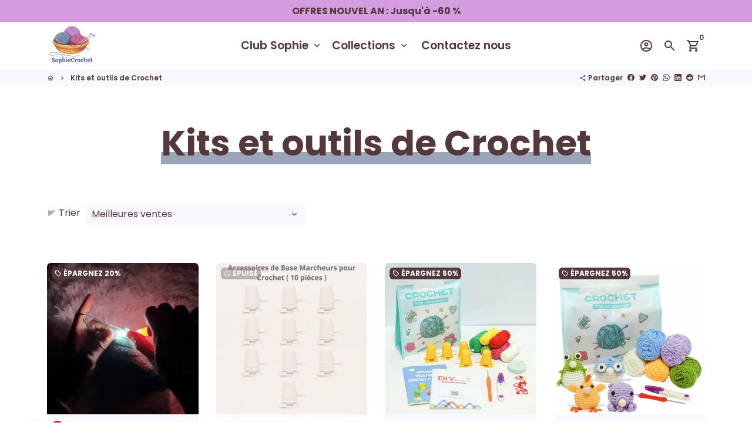

--- FILE ---
content_type: text/html; charset=utf-8
request_url: https://sophiecrochet.com/collections/kit-de-crochet
body_size: 65487
content:
<!doctype html>
<html lang="fr">
  <head>
    <script type="application/vnd.locksmith+json" data-locksmith>{"version":"v254","locked":false,"initialized":true,"scope":"collection","access_granted":true,"access_denied":false,"requires_customer":false,"manual_lock":false,"remote_lock":false,"has_timeout":false,"remote_rendered":null,"hide_resource":false,"hide_links_to_resource":false,"transparent":true,"locks":{"all":[],"opened":[]},"keys":[],"keys_signature":"2fee7fedfaf9a6d9f02d24bf61f8b8b6215faa0698b85e6d519f3001196603d2","state":{"template":"collection","theme":146984960336,"product":null,"collection":"kit-de-crochet","page":null,"blog":null,"article":null,"app":null},"now":1769233737,"path":"\/collections\/kit-de-crochet","locale_root_url":"\/","canonical_url":"https:\/\/sophiecrochet.com\/collections\/kit-de-crochet","customer_id":null,"customer_id_signature":"2fee7fedfaf9a6d9f02d24bf61f8b8b6215faa0698b85e6d519f3001196603d2","cart":null}</script><script data-locksmith>!function(){undefined;!function(){var s=window.Locksmith={},e=document.querySelector('script[type="application/vnd.locksmith+json"]'),n=e&&e.innerHTML;if(s.state={},s.util={},s.loading=!1,n)try{s.state=JSON.parse(n)}catch(d){}if(document.addEventListener&&document.querySelector){var o,i,a,t=[76,79,67,75,83,77,73,84,72,49,49],c=function(){i=t.slice(0)},l="style",r=function(e){e&&27!==e.keyCode&&"click"!==e.type||(document.removeEventListener("keydown",r),document.removeEventListener("click",r),o&&document.body.removeChild(o),o=null)};c(),document.addEventListener("keyup",function(e){if(e.keyCode===i[0]){if(clearTimeout(a),i.shift(),0<i.length)return void(a=setTimeout(c,1e3));c(),r(),(o=document.createElement("div"))[l].width="50%",o[l].maxWidth="1000px",o[l].height="85%",o[l].border="1px rgba(0, 0, 0, 0.2) solid",o[l].background="rgba(255, 255, 255, 0.99)",o[l].borderRadius="4px",o[l].position="fixed",o[l].top="50%",o[l].left="50%",o[l].transform="translateY(-50%) translateX(-50%)",o[l].boxShadow="0 2px 5px rgba(0, 0, 0, 0.3), 0 0 100vh 100vw rgba(0, 0, 0, 0.5)",o[l].zIndex="2147483645";var t=document.createElement("textarea");t.value=JSON.stringify(JSON.parse(n),null,2),t[l].border="none",t[l].display="block",t[l].boxSizing="border-box",t[l].width="100%",t[l].height="100%",t[l].background="transparent",t[l].padding="22px",t[l].fontFamily="monospace",t[l].fontSize="14px",t[l].color="#333",t[l].resize="none",t[l].outline="none",t.readOnly=!0,o.appendChild(t),document.body.appendChild(o),t.addEventListener("click",function(e){e.stopImmediatePropagation()}),t.select(),document.addEventListener("keydown",r),document.addEventListener("click",r)}})}s.isEmbedded=-1!==window.location.search.indexOf("_ab=0&_fd=0&_sc=1"),s.path=s.state.path||window.location.pathname,s.basePath=s.state.locale_root_url.concat("/apps/locksmith").replace(/^\/\//,"/"),s.reloading=!1,s.util.console=window.console||{log:function(){},error:function(){}},s.util.makeUrl=function(e,t){var n,o=s.basePath+e,i=[],a=s.cache();for(n in a)i.push(n+"="+encodeURIComponent(a[n]));for(n in t)i.push(n+"="+encodeURIComponent(t[n]));return s.state.customer_id&&(i.push("customer_id="+encodeURIComponent(s.state.customer_id)),i.push("customer_id_signature="+encodeURIComponent(s.state.customer_id_signature))),o+=(-1===o.indexOf("?")?"?":"&")+i.join("&")},s._initializeCallbacks=[],s.on=function(e,t){if("initialize"!==e)throw'Locksmith.on() currently only supports the "initialize" event';s._initializeCallbacks.push(t)},s.initializeSession=function(e){if(!s.isEmbedded){var t=!1,n=!0,o=!0;(e=e||{}).silent&&(o=n=!(t=!0)),s.ping({silent:t,spinner:n,reload:o,callback:function(){s._initializeCallbacks.forEach(function(e){e()})}})}},s.cache=function(e){var t={};try{var n=function i(e){return(document.cookie.match("(^|; )"+e+"=([^;]*)")||0)[2]};t=JSON.parse(decodeURIComponent(n("locksmith-params")||"{}"))}catch(d){}if(e){for(var o in e)t[o]=e[o];document.cookie="locksmith-params=; expires=Thu, 01 Jan 1970 00:00:00 GMT; path=/",document.cookie="locksmith-params="+encodeURIComponent(JSON.stringify(t))+"; path=/"}return t},s.cache.cart=s.state.cart,s.cache.cartLastSaved=null,s.params=s.cache(),s.util.reload=function(){s.reloading=!0;try{window.location.href=window.location.href.replace(/#.*/,"")}catch(d){s.util.console.error("Preferred reload method failed",d),window.location.reload()}},s.cache.saveCart=function(e){if(!s.cache.cart||s.cache.cart===s.cache.cartLastSaved)return e?e():null;var t=s.cache.cartLastSaved;s.cache.cartLastSaved=s.cache.cart,fetch("/cart/update.js",{method:"POST",headers:{"Content-Type":"application/json",Accept:"application/json"},body:JSON.stringify({attributes:{locksmith:s.cache.cart}})}).then(function(e){if(!e.ok)throw new Error("Cart update failed: "+e.status);return e.json()}).then(function(){e&&e()})["catch"](function(e){if(s.cache.cartLastSaved=t,!s.reloading)throw e})},s.util.spinnerHTML='<style>body{background:#FFF}@keyframes spin{from{transform:rotate(0deg)}to{transform:rotate(360deg)}}#loading{display:flex;width:100%;height:50vh;color:#777;align-items:center;justify-content:center}#loading .spinner{display:block;animation:spin 600ms linear infinite;position:relative;width:50px;height:50px}#loading .spinner-ring{stroke:currentColor;stroke-dasharray:100%;stroke-width:2px;stroke-linecap:round;fill:none}</style><div id="loading"><div class="spinner"><svg width="100%" height="100%"><svg preserveAspectRatio="xMinYMin"><circle class="spinner-ring" cx="50%" cy="50%" r="45%"></circle></svg></svg></div></div>',s.util.clobberBody=function(e){document.body.innerHTML=e},s.util.clobberDocument=function(e){e.responseText&&(e=e.responseText),document.documentElement&&document.removeChild(document.documentElement);var t=document.open("text/html","replace");t.writeln(e),t.close(),setTimeout(function(){var e=t.querySelector("[autofocus]");e&&e.focus()},100)},s.util.serializeForm=function(e){if(e&&"FORM"===e.nodeName){var t,n,o={};for(t=e.elements.length-1;0<=t;t-=1)if(""!==e.elements[t].name)switch(e.elements[t].nodeName){case"INPUT":switch(e.elements[t].type){default:case"text":case"hidden":case"password":case"button":case"reset":case"submit":o[e.elements[t].name]=e.elements[t].value;break;case"checkbox":case"radio":e.elements[t].checked&&(o[e.elements[t].name]=e.elements[t].value);break;case"file":}break;case"TEXTAREA":o[e.elements[t].name]=e.elements[t].value;break;case"SELECT":switch(e.elements[t].type){case"select-one":o[e.elements[t].name]=e.elements[t].value;break;case"select-multiple":for(n=e.elements[t].options.length-1;0<=n;n-=1)e.elements[t].options[n].selected&&(o[e.elements[t].name]=e.elements[t].options[n].value)}break;case"BUTTON":switch(e.elements[t].type){case"reset":case"submit":case"button":o[e.elements[t].name]=e.elements[t].value}}return o}},s.util.on=function(e,a,s,t){t=t||document;var c="locksmith-"+e+a,n=function(e){var t=e.target,n=e.target.parentElement,o=t&&t.className&&(t.className.baseVal||t.className)||"",i=n&&n.className&&(n.className.baseVal||n.className)||"";("string"==typeof o&&-1!==o.split(/\s+/).indexOf(a)||"string"==typeof i&&-1!==i.split(/\s+/).indexOf(a))&&!e[c]&&(e[c]=!0,s(e))};t.attachEvent?t.attachEvent(e,n):t.addEventListener(e,n,!1)},s.util.enableActions=function(e){s.util.on("click","locksmith-action",function(e){e.preventDefault();var t=e.target;t.dataset.confirmWith&&!confirm(t.dataset.confirmWith)||(t.disabled=!0,t.innerText=t.dataset.disableWith,s.post("/action",t.dataset.locksmithParams,{spinner:!1,type:"text",success:function(e){(e=JSON.parse(e.responseText)).message&&alert(e.message),s.util.reload()}}))},e)},s.util.inject=function(e,t){var n=["data","locksmith","append"];if(-1!==t.indexOf(n.join("-"))){var o=document.createElement("div");o.innerHTML=t,e.appendChild(o)}else e.innerHTML=t;var i,a,s=e.querySelectorAll("script");for(a=0;a<s.length;++a){i=s[a];var c=document.createElement("script");if(i.type&&(c.type=i.type),i.src)c.src=i.src;else{var l=document.createTextNode(i.innerHTML);c.appendChild(l)}e.appendChild(c)}var r=e.querySelector("[autofocus]");r&&r.focus()},s.post=function(e,t,n){!1!==(n=n||{}).spinner&&s.util.clobberBody(s.util.spinnerHTML);var o={};n.container===document?(o.layout=1,n.success=function(e){s.util.clobberDocument(e)}):n.container&&(o.layout=0,n.success=function(e){var t=document.getElementById(n.container);s.util.inject(t,e),t.id===t.firstChild.id&&t.parentElement.replaceChild(t.firstChild,t)}),n.form_type&&(t.form_type=n.form_type),n.include_layout_classes!==undefined&&(t.include_layout_classes=n.include_layout_classes),n.lock_id!==undefined&&(t.lock_id=n.lock_id),s.loading=!0;var i=s.util.makeUrl(e,o),a="json"===n.type||"text"===n.type;fetch(i,{method:"POST",headers:{"Content-Type":"application/json",Accept:a?"application/json":"text/html"},body:JSON.stringify(t)}).then(function(e){if(!e.ok)throw new Error("Request failed: "+e.status);return e.text()}).then(function(e){var t=n.success||s.util.clobberDocument;t(a?{responseText:e}:e)})["catch"](function(e){if(!s.reloading)if("dashboard.weglot.com"!==window.location.host){if(!n.silent)throw alert("Something went wrong! Please refresh and try again."),e;console.error(e)}else console.error(e)})["finally"](function(){s.loading=!1})},s.postResource=function(e,t){e.path=s.path,e.search=window.location.search,e.state=s.state,e.passcode&&(e.passcode=e.passcode.trim()),e.email&&(e.email=e.email.trim()),e.state.cart=s.cache.cart,e.locksmith_json=s.jsonTag,e.locksmith_json_signature=s.jsonTagSignature,s.post("/resource",e,t)},s.ping=function(e){if(!s.isEmbedded){e=e||{};s.post("/ping",{path:s.path,search:window.location.search,state:s.state},{spinner:!!e.spinner,silent:"undefined"==typeof e.silent||e.silent,type:"text",success:function(e){e&&e.responseText?(e=JSON.parse(e.responseText)).messages&&0<e.messages.length&&s.showMessages(e.messages):console.error("[Locksmith] Invalid result in ping callback:",e)}})}},s.timeoutMonitor=function(){var e=s.cache.cart;s.ping({callback:function(){e!==s.cache.cart||setTimeout(function(){s.timeoutMonitor()},6e4)}})},s.showMessages=function(e){var t=document.createElement("div");t.style.position="fixed",t.style.left=0,t.style.right=0,t.style.bottom="-50px",t.style.opacity=0,t.style.background="#191919",t.style.color="#ddd",t.style.transition="bottom 0.2s, opacity 0.2s",t.style.zIndex=999999,t.innerHTML="        <style>          .locksmith-ab .locksmith-b { display: none; }          .locksmith-ab.toggled .locksmith-b { display: flex; }          .locksmith-ab.toggled .locksmith-a { display: none; }          .locksmith-flex { display: flex; flex-wrap: wrap; justify-content: space-between; align-items: center; padding: 10px 20px; }          .locksmith-message + .locksmith-message { border-top: 1px #555 solid; }          .locksmith-message a { color: inherit; font-weight: bold; }          .locksmith-message a:hover { color: inherit; opacity: 0.8; }          a.locksmith-ab-toggle { font-weight: inherit; text-decoration: underline; }          .locksmith-text { flex-grow: 1; }          .locksmith-cta { flex-grow: 0; text-align: right; }          .locksmith-cta button { transform: scale(0.8); transform-origin: left; }          .locksmith-cta > * { display: block; }          .locksmith-cta > * + * { margin-top: 10px; }          .locksmith-message a.locksmith-close { flex-grow: 0; text-decoration: none; margin-left: 15px; font-size: 30px; font-family: monospace; display: block; padding: 2px 10px; }                    @media screen and (max-width: 600px) {            .locksmith-wide-only { display: none !important; }            .locksmith-flex { padding: 0 15px; }            .locksmith-flex > * { margin-top: 5px; margin-bottom: 5px; }            .locksmith-cta { text-align: left; }          }                    @media screen and (min-width: 601px) {            .locksmith-narrow-only { display: none !important; }          }        </style>      "+e.map(function(e){return'<div class="locksmith-message">'+e+"</div>"}).join(""),document.body.appendChild(t),document.body.style.position="relative",document.body.parentElement.style.paddingBottom=t.offsetHeight+"px",setTimeout(function(){t.style.bottom=0,t.style.opacity=1},50),s.util.on("click","locksmith-ab-toggle",function(e){e.preventDefault();for(var t=e.target.parentElement;-1===t.className.split(" ").indexOf("locksmith-ab");)t=t.parentElement;-1!==t.className.split(" ").indexOf("toggled")?t.className=t.className.replace("toggled",""):t.className=t.className+" toggled"}),s.util.enableActions(t)}}()}();</script>
      <script data-locksmith>Locksmith.cache.cart=null</script>

  <script data-locksmith>Locksmith.jsonTag="{\"version\":\"v254\",\"locked\":false,\"initialized\":true,\"scope\":\"collection\",\"access_granted\":true,\"access_denied\":false,\"requires_customer\":false,\"manual_lock\":false,\"remote_lock\":false,\"has_timeout\":false,\"remote_rendered\":null,\"hide_resource\":false,\"hide_links_to_resource\":false,\"transparent\":true,\"locks\":{\"all\":[],\"opened\":[]},\"keys\":[],\"keys_signature\":\"2fee7fedfaf9a6d9f02d24bf61f8b8b6215faa0698b85e6d519f3001196603d2\",\"state\":{\"template\":\"collection\",\"theme\":146984960336,\"product\":null,\"collection\":\"kit-de-crochet\",\"page\":null,\"blog\":null,\"article\":null,\"app\":null},\"now\":1769233737,\"path\":\"\\\/collections\\\/kit-de-crochet\",\"locale_root_url\":\"\\\/\",\"canonical_url\":\"https:\\\/\\\/sophiecrochet.com\\\/collections\\\/kit-de-crochet\",\"customer_id\":null,\"customer_id_signature\":\"2fee7fedfaf9a6d9f02d24bf61f8b8b6215faa0698b85e6d519f3001196603d2\",\"cart\":null}";Locksmith.jsonTagSignature="528012ba78311afec1dceab2b0283b21b91d31dd868d1a68fa0aea1e62c4efb5"</script>
    <!-- Basic page needs -->
    <meta charset="utf-8">
    <meta http-equiv="X-UA-Compatible" content="IE=edge,chrome=1">
    <meta name="viewport" content="width=device-width,initial-scale=1,maximum-scale=1,shrink-to-fit=no">
    <meta name="theme-color" content="#FFFFFF">
    <meta name="apple-mobile-web-app-capable" content="yes">
    <meta name="mobile-web-app-capable" content="yes">
    <meta name="author" content="Debutify">

    <!-- Preconnect external resources -->
    <link rel="preconnect" href="https://cdn.shopify.com" crossorigin>
    <link rel="preconnect" href="https://fonts.shopifycdn.com" crossorigin>
    <link rel="preconnect" href="https://shop.app" crossorigin>
    <link rel="preconnect" href="https://monorail-edge.shopifysvc.com"><!-- Preload assets -->
    <link rel="preload" href="//sophiecrochet.com/cdn/shop/t/2/assets/theme.scss.css?v=105426738630611207371723557140" as="style">
    <link rel="preload" as="font" href="//sophiecrochet.com/cdn/fonts/poppins/poppins_n7.56758dcf284489feb014a026f3727f2f20a54626.woff2" type="font/woff2" crossorigin>
    <link rel="preload" as="font" href="//sophiecrochet.com/cdn/fonts/poppins/poppins_n6.aa29d4918bc243723d56b59572e18228ed0786f6.woff2" type="font/woff2" crossorigin>
    <link rel="preload" as="font" href="//sophiecrochet.com/cdn/fonts/poppins/poppins_n4.0ba78fa5af9b0e1a374041b3ceaadf0a43b41362.woff2" type="font/woff2" crossorigin>
    <link rel="preload" as="font" href="//sophiecrochet.com/cdn/shop/t/2/assets/material-icons-outlined.woff2?v=141032514307594503641680450196" type="font/woff2" crossorigin>
    <link rel="preload" href="//sophiecrochet.com/cdn/shop/t/2/assets/jquery-2.2.3.min.js?v=171730250359325013191680450220" as="script">
    <link rel="preload" href="//sophiecrochet.com/cdn/shop/t/2/assets/theme.min.js?v=145621770005237056471680450219" as="script">
    <link rel="preload" href="//sophiecrochet.com/cdn/shop/t/2/assets/lazysizes.min.js?v=46221891067352676611680450196" as="script"><link rel="canonical" href="https://sophiecrochet.com/collections/kit-de-crochet"><!-- Fav icon --><link sizes="192x192" rel="shortcut icon" type="image/png" id="favicon" href="//sophiecrochet.com/cdn/shop/files/SophieCrochet_192x192.png?v=1680454356">

    <!-- Title and description -->
    <title>
      Kits et outils de Crochet &ndash; Sophiecrochet
    </title><!-- Social meta --><!-- /snippets/social-meta-tags.liquid -->
<meta property="og:site_name" content="Sophiecrochet">
<meta property="og:url" content="https://sophiecrochet.com/collections/kit-de-crochet"><meta property="og:title" content="Kits et outils de Crochet">
<meta property="og:type" content="product.group">
<meta property="og:description" content="Sophiecrochet">
<meta property="og:image" content="http://sophiecrochet.com/cdn/shop/files/SophieCrochet_1200x1200.png?v=1680454356">
<meta property="og:image:secure_url" content="https://sophiecrochet.com/cdn/shop/files/SophieCrochet_1200x1200.png?v=1680454356">
<meta name="twitter:site" content="@debutify"><meta name="twitter:card" content="summary_large_image"><meta name="twitter:title" content="Kits et outils de Crochet">
<meta name="twitter:description" content="Sophiecrochet">
<!-- CSS  -->
    <link href="//sophiecrochet.com/cdn/shop/t/2/assets/theme.scss.css?v=105426738630611207371723557140" rel="stylesheet" type="text/css" media="all" />
<!-- Load fonts independently to prevent rendering blocks -->
    <style>
      @font-face {
  font-family: Poppins;
  font-weight: 700;
  font-style: normal;
  font-display: swap;
  src: url("//sophiecrochet.com/cdn/fonts/poppins/poppins_n7.56758dcf284489feb014a026f3727f2f20a54626.woff2") format("woff2"),
       url("//sophiecrochet.com/cdn/fonts/poppins/poppins_n7.f34f55d9b3d3205d2cd6f64955ff4b36f0cfd8da.woff") format("woff");
}

      @font-face {
  font-family: Poppins;
  font-weight: 600;
  font-style: normal;
  font-display: swap;
  src: url("//sophiecrochet.com/cdn/fonts/poppins/poppins_n6.aa29d4918bc243723d56b59572e18228ed0786f6.woff2") format("woff2"),
       url("//sophiecrochet.com/cdn/fonts/poppins/poppins_n6.5f815d845fe073750885d5b7e619ee00e8111208.woff") format("woff");
}

      @font-face {
  font-family: Poppins;
  font-weight: 400;
  font-style: normal;
  font-display: swap;
  src: url("//sophiecrochet.com/cdn/fonts/poppins/poppins_n4.0ba78fa5af9b0e1a374041b3ceaadf0a43b41362.woff2") format("woff2"),
       url("//sophiecrochet.com/cdn/fonts/poppins/poppins_n4.214741a72ff2596839fc9760ee7a770386cf16ca.woff") format("woff");
}

      @font-face {
  font-family: Poppins;
  font-weight: 700;
  font-style: normal;
  font-display: swap;
  src: url("//sophiecrochet.com/cdn/fonts/poppins/poppins_n7.56758dcf284489feb014a026f3727f2f20a54626.woff2") format("woff2"),
       url("//sophiecrochet.com/cdn/fonts/poppins/poppins_n7.f34f55d9b3d3205d2cd6f64955ff4b36f0cfd8da.woff") format("woff");
}

      @font-face {
  font-family: Poppins;
  font-weight: 400;
  font-style: italic;
  font-display: swap;
  src: url("//sophiecrochet.com/cdn/fonts/poppins/poppins_i4.846ad1e22474f856bd6b81ba4585a60799a9f5d2.woff2") format("woff2"),
       url("//sophiecrochet.com/cdn/fonts/poppins/poppins_i4.56b43284e8b52fc64c1fd271f289a39e8477e9ec.woff") format("woff");
}

      @font-face {
  font-family: Poppins;
  font-weight: 700;
  font-style: italic;
  font-display: swap;
  src: url("//sophiecrochet.com/cdn/fonts/poppins/poppins_i7.42fd71da11e9d101e1e6c7932199f925f9eea42d.woff2") format("woff2"),
       url("//sophiecrochet.com/cdn/fonts/poppins/poppins_i7.ec8499dbd7616004e21155106d13837fff4cf556.woff") format("woff");
}

      @font-face {
  font-family: Poppins;
  font-weight: 900;
  font-style: normal;
  font-display: swap;
  src: url("//sophiecrochet.com/cdn/fonts/poppins/poppins_n9.eb6b9ef01b62e777a960bfd02fc9fb4918cd3eab.woff2") format("woff2"),
       url("//sophiecrochet.com/cdn/fonts/poppins/poppins_n9.6501a5bd018e348b6d5d6e8c335f9e7d32a80c36.woff") format("woff");
}

      @font-face {
        font-family: Material Icons Outlined;
        font-weight: 400;
        font-style: normal;
        font-display: block;
        src: url(//sophiecrochet.com/cdn/shop/t/2/assets/material-icons-outlined.woff2?v=141032514307594503641680450196) format("woff2");
      }
    </style>

    <!-- Theme strings and settings --><script>window.debutify = false;window.theme = window.theme || {};

  theme.routes = {
    predictive_search_url: "\/search\/suggest",
    cart_url: "\/cart"
  };

  theme.settings = {
    cartType: "page",
    saleType: "percentage",
    stickyHeader: true,
    heightHeader: 80,
    heightHeaderMobile: 70,
    icon: "material-icons-outlined",
    currencyOriginalPrice: true,
    customCurrency: false,
    dbtfyATCAnimationType: "heartBeat",
    dbtfyATCAnimationInterval: 5,
    dbtfyShopProtectImage: true,
    dbtfyShopProtectDrag: true,
    dbtfyShopProtectTextProduct: true,
    dbtfyShopProtectTextArticle: true,
    dbtfyShopProtectCollection: true,
    dbtfyLiveViewMax: 100,
    dbtfyLiveViewMin: 5,
    dbtfyLiveViewIntervalSteps: 3,
    dbtfyLiveViewIntervalTime: 5000,
    dbtfySkipCart: false,
    isSearchEnabled: true,
    enableHistoryState: false,
    customScript: "",
    dbtfyInactiveTabFirstMessage: "N\u0026#39;oubliez pas ceci...",
    dbtfyInactiveTabSecondMessage: "Reviens !",
    dbtfyInactiveTabDelay: 1,
    faviconImage: "\/\/sophiecrochet.com\/cdn\/shop\/files\/SophieCrochet_192x192.png?v=1680454356",
    cartFaviconImage:"",
    dbtfySoldItemsMin: 18,
    dbtfySoldItemsMax: 60,
    dbtfySoldItemsInterval: 3600000,
    dbtfyCartSavings: false,
    dbtfyCookieBoxEUOnly: true,
    dbtfyGiftWrap: false
  };

  theme.variables = {
    small: 769,
    postSmall: 769.1,
    animationDuration: 600,
    animationSlow: 1000,
    transitionSpeed: 300,
    fastClickPluginLink: "\/\/sophiecrochet.com\/cdn\/shop\/t\/2\/assets\/FastClick.js?v=38733970534528769321680450195",
    jQueryUIPluginLink: "\/\/sophiecrochet.com\/cdn\/shop\/t\/2\/assets\/jquery-ui.min.js?v=140052863542541936261680450196",
    jQueryUIAutocompletePluginLink: "\/\/sophiecrochet.com\/cdn\/shop\/t\/2\/assets\/jquery.ui.autocomplete.scroll.min.js?v=65694924680175604831680450196",
    jQueryExitIntentPluginLink: "\/\/sophiecrochet.com\/cdn\/shop\/t\/2\/assets\/jquery.exitintent.min.js?v=141936771459652646111680450196",
    trackingPluginLink: "\/\/www.17track.net\/externalcall.js",
    speedBoosterPluginLink: "\/\/sophiecrochet.com\/cdn\/shop\/t\/2\/assets\/instant.page.min.js?v=111932921325309411101680450196",
    ajaxinatePluginLink: "\/\/sophiecrochet.com\/cdn\/shop\/t\/2\/assets\/infinite-scroll.min.js?v=117414503875394727771680450196",
    datePickerPluginLink: "\/\/sophiecrochet.com\/cdn\/shop\/t\/2\/assets\/flatpickr.min.js?v=175503268773812315221680450195",
    cartCount: 0,
    shopLocales: [{"shop_locale":{"locale":"fr","enabled":true,"primary":true,"published":true}}],
    productPlaceholderSvg: "\u003csvg class=\"placeholder-svg\" xmlns=\"http:\/\/www.w3.org\/2000\/svg\" viewBox=\"0 0 525.5 525.5\"\u003e\u003cpath d=\"M375.5 345.2c0-.1 0-.1 0 0 0-.1 0-.1 0 0-1.1-2.9-2.3-5.5-3.4-7.8-1.4-4.7-2.4-13.8-.5-19.8 3.4-10.6 3.6-40.6 1.2-54.5-2.3-14-12.3-29.8-18.5-36.9-5.3-6.2-12.8-14.9-15.4-17.9 8.6-5.6 13.3-13.3 14-23 0-.3 0-.6.1-.8.4-4.1-.6-9.9-3.9-13.5-2.1-2.3-4.8-3.5-8-3.5h-54.9c-.8-7.1-3-13-5.2-17.5-6.8-13.9-12.5-16.5-21.2-16.5h-.7c-8.7 0-14.4 2.5-21.2 16.5-2.2 4.5-4.4 10.4-5.2 17.5h-48.5c-3.2 0-5.9 1.2-8 3.5-3.2 3.6-4.3 9.3-3.9 13.5 0 .2 0 .5.1.8.7 9.8 5.4 17.4 14 23-2.6 3.1-10.1 11.7-15.4 17.9-6.1 7.2-16.1 22.9-18.5 36.9-2.2 13.3-1.2 47.4 1 54.9 1.1 3.8 1.4 14.5-.2 19.4-1.2 2.4-2.3 5-3.4 7.9-4.4 11.6-6.2 26.3-5 32.6 1.8 9.9 16.5 14.4 29.4 14.4h176.8c12.9 0 27.6-4.5 29.4-14.4 1.2-6.5-.5-21.1-5-32.7zm-97.7-178c.3-3.2.8-10.6-.2-18 2.4 4.3 5 10.5 5.9 18h-5.7zm-36.3-17.9c-1 7.4-.5 14.8-.2 18h-5.7c.9-7.5 3.5-13.7 5.9-18zm4.5-6.9c0-.1.1-.2.1-.4 4.4-5.3 8.4-5.8 13.1-5.8h.7c4.7 0 8.7.6 13.1 5.8 0 .1 0 .2.1.4 3.2 8.9 2.2 21.2 1.8 25h-30.7c-.4-3.8-1.3-16.1 1.8-25zm-70.7 42.5c0-.3 0-.6-.1-.9-.3-3.4.5-8.4 3.1-11.3 1-1.1 2.1-1.7 3.4-2.1l-.6.6c-2.8 3.1-3.7 8.1-3.3 11.6 0 .2 0 .5.1.8.3 3.5.9 11.7 10.6 18.8.3.2.8.2 1-.2.2-.3.2-.8-.2-1-9.2-6.7-9.8-14.4-10-17.7 0-.3 0-.6-.1-.8-.3-3.2.5-7.7 3-10.5.8-.8 1.7-1.5 2.6-1.9h155.7c1 .4 1.9 1.1 2.6 1.9 2.5 2.8 3.3 7.3 3 10.5 0 .2 0 .5-.1.8-.3 3.6-1 13.1-13.8 20.1-.3.2-.5.6-.3 1 .1.2.4.4.6.4.1 0 .2 0 .3-.1 13.5-7.5 14.3-17.5 14.6-21.3 0-.3 0-.5.1-.8.4-3.5-.5-8.5-3.3-11.6l-.6-.6c1.3.4 2.5 1.1 3.4 2.1 2.6 2.9 3.5 7.9 3.1 11.3 0 .3 0 .6-.1.9-1.5 20.9-23.6 31.4-65.5 31.4h-43.8c-41.8 0-63.9-10.5-65.4-31.4zm91 89.1h-7c0-1.5 0-3-.1-4.2-.2-12.5-2.2-31.1-2.7-35.1h3.6c.8 0 1.4-.6 1.4-1.4v-14.1h2.4v14.1c0 .8.6 1.4 1.4 1.4h3.7c-.4 3.9-2.4 22.6-2.7 35.1v4.2zm65.3 11.9h-16.8c-.4 0-.7.3-.7.7 0 .4.3.7.7.7h16.8v2.8h-62.2c0-.9-.1-1.9-.1-2.8h33.9c.4 0 .7-.3.7-.7 0-.4-.3-.7-.7-.7h-33.9c-.1-3.2-.1-6.3-.1-9h62.5v9zm-12.5 24.4h-6.3l.2-1.6h5.9l.2 1.6zm-5.8-4.5l1.6-12.3h2l1.6 12.3h-5.2zm-57-19.9h-62.4v-9h62.5c0 2.7 0 5.8-.1 9zm-62.4 1.4h62.4c0 .9-.1 1.8-.1 2.8H194v-2.8zm65.2 0h7.3c0 .9.1 1.8.1 2.8H259c.1-.9.1-1.8.1-2.8zm7.2-1.4h-7.2c.1-3.2.1-6.3.1-9h7c0 2.7 0 5.8.1 9zm-7.7-66.7v6.8h-9v-6.8h9zm-8.9 8.3h9v.7h-9v-.7zm0 2.1h9v2.3h-9v-2.3zm26-1.4h-9v-.7h9v.7zm-9 3.7v-2.3h9v2.3h-9zm9-5.9h-9v-6.8h9v6.8zm-119.3 91.1c-2.1-7.1-3-40.9-.9-53.6 2.2-13.5 11.9-28.6 17.8-35.6 5.6-6.5 13.5-15.7 15.7-18.3 11.4 6.4 28.7 9.6 51.8 9.6h6v14.1c0 .8.6 1.4 1.4 1.4h5.4c.3 3.1 2.4 22.4 2.7 35.1 0 1.2.1 2.6.1 4.2h-63.9c-.8 0-1.4.6-1.4 1.4v16.1c0 .8.6 1.4 1.4 1.4H256c-.8 11.8-2.8 24.7-8 33.3-2.6 4.4-4.9 8.5-6.9 12.2-.4.7-.1 1.6.6 1.9.2.1.4.2.6.2.5 0 1-.3 1.3-.8 1.9-3.7 4.2-7.7 6.8-12.1 5.4-9.1 7.6-22.5 8.4-34.7h7.8c.7 11.2 2.6 23.5 7.1 32.4.2.5.8.8 1.3.8.2 0 .4 0 .6-.2.7-.4 1-1.2.6-1.9-4.3-8.5-6.1-20.3-6.8-31.1H312l-2.4 18.6c-.1.4.1.8.3 1.1.3.3.7.5 1.1.5h9.6c.4 0 .8-.2 1.1-.5.3-.3.4-.7.3-1.1l-2.4-18.6H333c.8 0 1.4-.6 1.4-1.4v-16.1c0-.8-.6-1.4-1.4-1.4h-63.9c0-1.5 0-2.9.1-4.2.2-12.7 2.3-32 2.7-35.1h5.2c.8 0 1.4-.6 1.4-1.4v-14.1h6.2c23.1 0 40.4-3.2 51.8-9.6 2.3 2.6 10.1 11.8 15.7 18.3 5.9 6.9 15.6 22.1 17.8 35.6 2.2 13.4 2 43.2-1.1 53.1-1.2 3.9-1.4 8.7-1 13-1.7-2.8-2.9-4.4-3-4.6-.2-.3-.6-.5-.9-.6h-.5c-.2 0-.4.1-.5.2-.6.5-.8 1.4-.3 2 0 0 .2.3.5.8 1.4 2.1 5.6 8.4 8.9 16.7h-42.9v-43.8c0-.8-.6-1.4-1.4-1.4s-1.4.6-1.4 1.4v44.9c0 .1-.1.2-.1.3 0 .1 0 .2.1.3v9c-1.1 2-3.9 3.7-10.5 3.7h-7.5c-.4 0-.7.3-.7.7 0 .4.3.7.7.7h7.5c5 0 8.5-.9 10.5-2.8-.1 3.1-1.5 6.5-10.5 6.5H210.4c-9 0-10.5-3.4-10.5-6.5 2 1.9 5.5 2.8 10.5 2.8h67.4c.4 0 .7-.3.7-.7 0-.4-.3-.7-.7-.7h-67.4c-6.7 0-9.4-1.7-10.5-3.7v-54.5c0-.8-.6-1.4-1.4-1.4s-1.4.6-1.4 1.4v43.8h-43.6c4.2-10.2 9.4-17.4 9.5-17.5.5-.6.3-1.5-.3-2s-1.5-.3-2 .3c-.1.2-1.4 2-3.2 5 .1-4.9-.4-10.2-1.1-12.8zm221.4 60.2c-1.5 8.3-14.9 12-26.6 12H174.4c-11.8 0-25.1-3.8-26.6-12-1-5.7.6-19.3 4.6-30.2H197v9.8c0 6.4 4.5 9.7 13.4 9.7h105.4c8.9 0 13.4-3.3 13.4-9.7v-9.8h44c4 10.9 5.6 24.5 4.6 30.2z\"\/\u003e\u003cpath d=\"M286.1 359.3c0 .4.3.7.7.7h14.7c.4 0 .7-.3.7-.7 0-.4-.3-.7-.7-.7h-14.7c-.3 0-.7.3-.7.7zm5.3-145.6c13.5-.5 24.7-2.3 33.5-5.3.4-.1.6-.5.4-.9-.1-.4-.5-.6-.9-.4-8.6 3-19.7 4.7-33 5.2-.4 0-.7.3-.7.7 0 .4.3.7.7.7zm-11.3.1c.4 0 .7-.3.7-.7 0-.4-.3-.7-.7-.7H242c-19.9 0-35.3-2.5-45.9-7.4-.4-.2-.8 0-.9.3-.2.4 0 .8.3.9 10.8 5 26.4 7.5 46.5 7.5h38.1zm-7.2 116.9c.4.1.9.1 1.4.1 1.7 0 3.4-.7 4.7-1.9 1.4-1.4 1.9-3.2 1.5-5-.2-.8-.9-1.2-1.7-1.1-.8.2-1.2.9-1.1 1.7.3 1.2-.4 2-.7 2.4-.9.9-2.2 1.3-3.4 1-.8-.2-1.5.3-1.7 1.1s.2 1.5 1 1.7z\"\/\u003e\u003cpath d=\"M275.5 331.6c-.8 0-1.4.6-1.5 1.4 0 .8.6 1.4 1.4 1.5h.3c3.6 0 7-2.8 7.7-6.3.2-.8-.4-1.5-1.1-1.7-.8-.2-1.5.4-1.7 1.1-.4 2.3-2.8 4.2-5.1 4zm5.4 1.6c-.6.5-.6 1.4-.1 2 1.1 1.3 2.5 2.2 4.2 2.8.2.1.3.1.5.1.6 0 1.1-.3 1.3-.9.3-.7-.1-1.6-.8-1.8-1.2-.5-2.2-1.2-3-2.1-.6-.6-1.5-.6-2.1-.1zm-38.2 12.7c.5 0 .9 0 1.4-.1.8-.2 1.3-.9 1.1-1.7-.2-.8-.9-1.3-1.7-1.1-1.2.3-2.5-.1-3.4-1-.4-.4-1-1.2-.8-2.4.2-.8-.3-1.5-1.1-1.7-.8-.2-1.5.3-1.7 1.1-.4 1.8.1 3.7 1.5 5 1.2 1.2 2.9 1.9 4.7 1.9z\"\/\u003e\u003cpath d=\"M241.2 349.6h.3c.8 0 1.4-.7 1.4-1.5s-.7-1.4-1.5-1.4c-2.3.1-4.6-1.7-5.1-4-.2-.8-.9-1.3-1.7-1.1-.8.2-1.3.9-1.1 1.7.7 3.5 4.1 6.3 7.7 6.3zm-9.7 3.6c.2 0 .3 0 .5-.1 1.6-.6 3-1.6 4.2-2.8.5-.6.5-1.5-.1-2s-1.5-.5-2 .1c-.8.9-1.8 1.6-3 2.1-.7.3-1.1 1.1-.8 1.8 0 .6.6.9 1.2.9z\"\/\u003e\u003c\/svg\u003e"
  };

  theme.strings = {
    zoomClose: "Fermer (Esc)",
    zoomPrev: "Précédent (flèche gauche)",
    zoomNext: "Suivant (flèche droite)",
    moneyFormat: "€{{amount_with_comma_separator}}",
    moneyWithCurrencyFormat: "€{{amount_with_comma_separator}} EUR",
    currencyFormat: "money_with_currency_format",
    saveFormat: "Épargnez {{ saved_amount }}",
    addressError: "Vous ne trouvez pas cette adresse",
    addressNoResults: "Aucun résultat pour cette adresse",
    addressQueryLimit: "Vous avez dépassé la limite de Google utilisation de l'API. Envisager la mise à niveau à un \u003ca href=\"https:\/\/developers.google.com\/maps\/premium\/usage-limits\"\u003erégime spécial\u003c\/a\u003e.",
    authError: "Il y avait un problème authentifier votre compte Google Maps.",
    cartCookie: "Activer les cookies pour utiliser le panier",
    addToCart: "Ajouter au panier",
    soldOut: "Épuisé",
    unavailable: "Non disponible",
    regularPrice: "Prix régulier",
    salePrice: "Prix réduit",
    saveLabel: "Épargnez {{ saved_amount }}",
    quantityLabel: "Quantité",
    closeText: "Fermer (Esc)",
    shopCurrency: "EUR",
    months: {
      full: {
        1: "janvier",
        2: "février",
        3: "Mars",
        4: "avril",
        5: "Peut",
        6: "juin",
        7: "juillet",
        8: "août",
        9: "septembre",
        10: "octobre",
        11: "novembre",
        12: "décembre"
      },
      short: {
        1: "Jan",
        2: "fév",
        3: "Mer",
        4: "avr",
        5: "Peut",
        6: "juin",
        7: "juil",
        8: "août",
        9: "SEP",
        10: "oct",
        11: "nov",
        12: "déc"
      }
    },
    weekdays: {
      full: {
        0: "dimanche",
        1: "Lundi",
        2: "Mardi",
        3: "Mercredi",
        4: "jeudi",
        5: "vendredi",
        6: "samedi"
      },
      short: {
        0: "soleil",
        1: "Mon",
        2: "Le tiens",
        3: "mer",
        4: "Collecter",
        5: "ven",
        6: "Sam"
      }
    },
    agreeTermsWarningMessage: "Vous devez accepter les termes et conditions de vente pour vérifier.",
    deliveryDateWarningMessage: "Faites une sélection pour continuer",shopPrimaryLocale: "fr",};

  theme.addons = {"addons": {"dbtfy_addtocart_animation": false,"dbtfy_age_check": false, "dbtfy_agree_to_terms": false,"dbtfy_automatic_geolocation": false,"dbtfy_back_in_stock": false,"dbtfy_cart_countdown": false,"dbtfy_cart_favicon": false,"dbtfy_cart_discount": false,"dbtfy_cart_goal": false,"dbtfy_cart_savings": false,"dbtfy_cart_upsell": false,"dbtfy_collection_addtocart": false,"dbtfy_collection_filters": false,"dbtfy_color_swatches": false,"dbtfy_cookie_box": false,"dbtfy_custom_currencies": false,"dbtfy_customizable_products": false,"dbtfy_delivery_date": false,"dbtfy_delivery_time": false,"dbtfy_discount_saved": true,"dbtfy_facebook_messenger": false,"dbtfy_faq_page": false,"dbtfy_gift_wrap": false,"dbtfy_infinite_scroll": false,"dbtfy_inactive_tab_message": false,"dbtfy_instagram_feed": false,"dbtfy_inventory_quantity": false,"dbtfy_linked_options": false,"dbtfy_live_view": false,"dbtfy_mega_menu": false,"dbtfy_menu_bar": false,"dbtfy_newsletter_popup": false,"dbtfy_order_feedback": false,"dbtfy_order_tracking": false,"dbtfy_page_speed_booster": false,"dbtfy_page_transition": false,"dbtfy_pricing_table": false,"dbtfy_product_bullet_points": false,"dbtfy_product_image_crop": false,"dbtfy_product_swatches": false,"dbtfy_product_tabs": false,"dbtfy_quantity_breaks": false,"dbtfy_quick_view": false,"dbtfy_recently_viewed": false,"dbtfy_sales_countdown": false,"dbtfy_sales_pop": false,"dbtfy_shop_protect": false,"dbtfy_skip_cart": false,"dbtfy_size_chart": false,"dbtfy_smart_search": false,"dbtfy_social_discount": false,"dbtfy_sold_items": false,"dbtfy_sticky_addtocart": false,"dbtfy_synced_variant_image": false,"dbtfy_trust_badge": true,"dbtfy_upsell_bundles": false,"dbtfy_upsell_popup": false,"dbtfy_wish_list": false}}


  window.lazySizesConfig = window.lazySizesConfig || {};
  window.lazySizesConfig.customMedia = {
    "--small": `(max-width: ${theme.variables.small}px)`
  };
</script>
<!-- JS -->
    <script src="//sophiecrochet.com/cdn/shop/t/2/assets/jquery-2.2.3.min.js?v=171730250359325013191680450220" type="text/javascript"></script>

    <script src="//sophiecrochet.com/cdn/shop/t/2/assets/theme.min.js?v=145621770005237056471680450219" defer="defer"></script>

    <script src="//sophiecrochet.com/cdn/shop/t/2/assets/lazysizes.min.js?v=46221891067352676611680450196" async="async"></script><!-- Header hook for plugins -->
    <script>window.performance && window.performance.mark && window.performance.mark('shopify.content_for_header.start');</script><meta id="shopify-digital-wallet" name="shopify-digital-wallet" content="/72912339280/digital_wallets/dialog">
<meta name="shopify-checkout-api-token" content="b60cfbbd3b865425c05b43b08785655f">
<meta id="in-context-paypal-metadata" data-shop-id="72912339280" data-venmo-supported="false" data-environment="production" data-locale="fr_FR" data-paypal-v4="true" data-currency="EUR">
<link rel="alternate" type="application/atom+xml" title="Feed" href="/collections/kit-de-crochet.atom" />
<link rel="alternate" type="application/json+oembed" href="https://sophiecrochet.com/collections/kit-de-crochet.oembed">
<script async="async" src="/checkouts/internal/preloads.js?locale=fr-FR"></script>
<script id="shopify-features" type="application/json">{"accessToken":"b60cfbbd3b865425c05b43b08785655f","betas":["rich-media-storefront-analytics"],"domain":"sophiecrochet.com","predictiveSearch":true,"shopId":72912339280,"locale":"fr"}</script>
<script>var Shopify = Shopify || {};
Shopify.shop = "sophiecrochet.myshopify.com";
Shopify.locale = "fr";
Shopify.currency = {"active":"EUR","rate":"1.0"};
Shopify.country = "FR";
Shopify.theme = {"name":"Sophie Crochet","id":146984960336,"schema_name":"Debutify","schema_version":"4.7.0","theme_store_id":null,"role":"main"};
Shopify.theme.handle = "null";
Shopify.theme.style = {"id":null,"handle":null};
Shopify.cdnHost = "sophiecrochet.com/cdn";
Shopify.routes = Shopify.routes || {};
Shopify.routes.root = "/";</script>
<script type="module">!function(o){(o.Shopify=o.Shopify||{}).modules=!0}(window);</script>
<script>!function(o){function n(){var o=[];function n(){o.push(Array.prototype.slice.apply(arguments))}return n.q=o,n}var t=o.Shopify=o.Shopify||{};t.loadFeatures=n(),t.autoloadFeatures=n()}(window);</script>
<script id="shop-js-analytics" type="application/json">{"pageType":"collection"}</script>
<script defer="defer" async type="module" src="//sophiecrochet.com/cdn/shopifycloud/shop-js/modules/v2/client.init-shop-cart-sync_BcDpqI9l.fr.esm.js"></script>
<script defer="defer" async type="module" src="//sophiecrochet.com/cdn/shopifycloud/shop-js/modules/v2/chunk.common_a1Rf5Dlz.esm.js"></script>
<script defer="defer" async type="module" src="//sophiecrochet.com/cdn/shopifycloud/shop-js/modules/v2/chunk.modal_Djra7sW9.esm.js"></script>
<script type="module">
  await import("//sophiecrochet.com/cdn/shopifycloud/shop-js/modules/v2/client.init-shop-cart-sync_BcDpqI9l.fr.esm.js");
await import("//sophiecrochet.com/cdn/shopifycloud/shop-js/modules/v2/chunk.common_a1Rf5Dlz.esm.js");
await import("//sophiecrochet.com/cdn/shopifycloud/shop-js/modules/v2/chunk.modal_Djra7sW9.esm.js");

  window.Shopify.SignInWithShop?.initShopCartSync?.({"fedCMEnabled":true,"windoidEnabled":true});

</script>
<script>(function() {
  var isLoaded = false;
  function asyncLoad() {
    if (isLoaded) return;
    isLoaded = true;
    var urls = ["https:\/\/api.fastbundle.co\/scripts\/src.js?shop=sophiecrochet.myshopify.com"];
    for (var i = 0; i < urls.length; i++) {
      var s = document.createElement('script');
      s.type = 'text/javascript';
      s.async = true;
      s.src = urls[i];
      var x = document.getElementsByTagName('script')[0];
      x.parentNode.insertBefore(s, x);
    }
  };
  if(window.attachEvent) {
    window.attachEvent('onload', asyncLoad);
  } else {
    window.addEventListener('load', asyncLoad, false);
  }
})();</script>
<script id="__st">var __st={"a":72912339280,"offset":3600,"reqid":"199350b7-68d7-4f9f-9817-6dbf0d9dd892-1769233737","pageurl":"sophiecrochet.com\/collections\/kit-de-crochet","u":"e861cc6b7e3e","p":"collection","rtyp":"collection","rid":615995277648};</script>
<script>window.ShopifyPaypalV4VisibilityTracking = true;</script>
<script id="captcha-bootstrap">!function(){'use strict';const t='contact',e='account',n='new_comment',o=[[t,t],['blogs',n],['comments',n],[t,'customer']],c=[[e,'customer_login'],[e,'guest_login'],[e,'recover_customer_password'],[e,'create_customer']],r=t=>t.map((([t,e])=>`form[action*='/${t}']:not([data-nocaptcha='true']) input[name='form_type'][value='${e}']`)).join(','),a=t=>()=>t?[...document.querySelectorAll(t)].map((t=>t.form)):[];function s(){const t=[...o],e=r(t);return a(e)}const i='password',u='form_key',d=['recaptcha-v3-token','g-recaptcha-response','h-captcha-response',i],f=()=>{try{return window.sessionStorage}catch{return}},m='__shopify_v',_=t=>t.elements[u];function p(t,e,n=!1){try{const o=window.sessionStorage,c=JSON.parse(o.getItem(e)),{data:r}=function(t){const{data:e,action:n}=t;return t[m]||n?{data:e,action:n}:{data:t,action:n}}(c);for(const[e,n]of Object.entries(r))t.elements[e]&&(t.elements[e].value=n);n&&o.removeItem(e)}catch(o){console.error('form repopulation failed',{error:o})}}const l='form_type',E='cptcha';function T(t){t.dataset[E]=!0}const w=window,h=w.document,L='Shopify',v='ce_forms',y='captcha';let A=!1;((t,e)=>{const n=(g='f06e6c50-85a8-45c8-87d0-21a2b65856fe',I='https://cdn.shopify.com/shopifycloud/storefront-forms-hcaptcha/ce_storefront_forms_captcha_hcaptcha.v1.5.2.iife.js',D={infoText:'Protégé par hCaptcha',privacyText:'Confidentialité',termsText:'Conditions'},(t,e,n)=>{const o=w[L][v],c=o.bindForm;if(c)return c(t,g,e,D).then(n);var r;o.q.push([[t,g,e,D],n]),r=I,A||(h.body.append(Object.assign(h.createElement('script'),{id:'captcha-provider',async:!0,src:r})),A=!0)});var g,I,D;w[L]=w[L]||{},w[L][v]=w[L][v]||{},w[L][v].q=[],w[L][y]=w[L][y]||{},w[L][y].protect=function(t,e){n(t,void 0,e),T(t)},Object.freeze(w[L][y]),function(t,e,n,w,h,L){const[v,y,A,g]=function(t,e,n){const i=e?o:[],u=t?c:[],d=[...i,...u],f=r(d),m=r(i),_=r(d.filter((([t,e])=>n.includes(e))));return[a(f),a(m),a(_),s()]}(w,h,L),I=t=>{const e=t.target;return e instanceof HTMLFormElement?e:e&&e.form},D=t=>v().includes(t);t.addEventListener('submit',(t=>{const e=I(t);if(!e)return;const n=D(e)&&!e.dataset.hcaptchaBound&&!e.dataset.recaptchaBound,o=_(e),c=g().includes(e)&&(!o||!o.value);(n||c)&&t.preventDefault(),c&&!n&&(function(t){try{if(!f())return;!function(t){const e=f();if(!e)return;const n=_(t);if(!n)return;const o=n.value;o&&e.removeItem(o)}(t);const e=Array.from(Array(32),(()=>Math.random().toString(36)[2])).join('');!function(t,e){_(t)||t.append(Object.assign(document.createElement('input'),{type:'hidden',name:u})),t.elements[u].value=e}(t,e),function(t,e){const n=f();if(!n)return;const o=[...t.querySelectorAll(`input[type='${i}']`)].map((({name:t})=>t)),c=[...d,...o],r={};for(const[a,s]of new FormData(t).entries())c.includes(a)||(r[a]=s);n.setItem(e,JSON.stringify({[m]:1,action:t.action,data:r}))}(t,e)}catch(e){console.error('failed to persist form',e)}}(e),e.submit())}));const S=(t,e)=>{t&&!t.dataset[E]&&(n(t,e.some((e=>e===t))),T(t))};for(const o of['focusin','change'])t.addEventListener(o,(t=>{const e=I(t);D(e)&&S(e,y())}));const B=e.get('form_key'),M=e.get(l),P=B&&M;t.addEventListener('DOMContentLoaded',(()=>{const t=y();if(P)for(const e of t)e.elements[l].value===M&&p(e,B);[...new Set([...A(),...v().filter((t=>'true'===t.dataset.shopifyCaptcha))])].forEach((e=>S(e,t)))}))}(h,new URLSearchParams(w.location.search),n,t,e,['guest_login'])})(!0,!0)}();</script>
<script integrity="sha256-4kQ18oKyAcykRKYeNunJcIwy7WH5gtpwJnB7kiuLZ1E=" data-source-attribution="shopify.loadfeatures" defer="defer" src="//sophiecrochet.com/cdn/shopifycloud/storefront/assets/storefront/load_feature-a0a9edcb.js" crossorigin="anonymous"></script>
<script data-source-attribution="shopify.dynamic_checkout.dynamic.init">var Shopify=Shopify||{};Shopify.PaymentButton=Shopify.PaymentButton||{isStorefrontPortableWallets:!0,init:function(){window.Shopify.PaymentButton.init=function(){};var t=document.createElement("script");t.src="https://sophiecrochet.com/cdn/shopifycloud/portable-wallets/latest/portable-wallets.fr.js",t.type="module",document.head.appendChild(t)}};
</script>
<script data-source-attribution="shopify.dynamic_checkout.buyer_consent">
  function portableWalletsHideBuyerConsent(e){var t=document.getElementById("shopify-buyer-consent"),n=document.getElementById("shopify-subscription-policy-button");t&&n&&(t.classList.add("hidden"),t.setAttribute("aria-hidden","true"),n.removeEventListener("click",e))}function portableWalletsShowBuyerConsent(e){var t=document.getElementById("shopify-buyer-consent"),n=document.getElementById("shopify-subscription-policy-button");t&&n&&(t.classList.remove("hidden"),t.removeAttribute("aria-hidden"),n.addEventListener("click",e))}window.Shopify?.PaymentButton&&(window.Shopify.PaymentButton.hideBuyerConsent=portableWalletsHideBuyerConsent,window.Shopify.PaymentButton.showBuyerConsent=portableWalletsShowBuyerConsent);
</script>
<script data-source-attribution="shopify.dynamic_checkout.cart.bootstrap">document.addEventListener("DOMContentLoaded",(function(){function t(){return document.querySelector("shopify-accelerated-checkout-cart, shopify-accelerated-checkout")}if(t())Shopify.PaymentButton.init();else{new MutationObserver((function(e,n){t()&&(Shopify.PaymentButton.init(),n.disconnect())})).observe(document.body,{childList:!0,subtree:!0})}}));
</script>
<link id="shopify-accelerated-checkout-styles" rel="stylesheet" media="screen" href="https://sophiecrochet.com/cdn/shopifycloud/portable-wallets/latest/accelerated-checkout-backwards-compat.css" crossorigin="anonymous">
<style id="shopify-accelerated-checkout-cart">
        #shopify-buyer-consent {
  margin-top: 1em;
  display: inline-block;
  width: 100%;
}

#shopify-buyer-consent.hidden {
  display: none;
}

#shopify-subscription-policy-button {
  background: none;
  border: none;
  padding: 0;
  text-decoration: underline;
  font-size: inherit;
  cursor: pointer;
}

#shopify-subscription-policy-button::before {
  box-shadow: none;
}

      </style>

<script>window.performance && window.performance.mark && window.performance.mark('shopify.content_for_header.end');</script>

    

	
	


  <!-- RedRetarget App Hook start -->
<link rel="dns-prefetch" href="https://trackifyx.redretarget.com">


<!-- HOOK JS-->





<meta name="tfx:collections" content="Kits et outils de Crochet">



<script id="tfx-cart">
    
    window.tfxCart = {"note":null,"attributes":{},"original_total_price":0,"total_price":0,"total_discount":0,"total_weight":0.0,"item_count":0,"items":[],"requires_shipping":false,"currency":"EUR","items_subtotal_price":0,"cart_level_discount_applications":[],"checkout_charge_amount":0}
</script>




<script type="text/javascript">
    /* ----- TFX Theme hook start ----- */
    (function (t, r, k, f, y, x) {
        if (t.tkfy != undefined) return true;
        t.tkfy = true;
        y = r.createElement(k); y.src = f; y.async = true;
        x = r.getElementsByTagName(k)[0]; x.parentNode.insertBefore(y, x);
    })(window, document, 'script', 'https://trackifyx.redretarget.com/pull/petcornerr.myshopify.com/hook.js');
    /* ----- TFX theme hook end ----- */
</script>
<!-- RedRetarget App Hook end --><script type="text/javascript">
        /* ----- TFX Theme snapchat hook start ----- */
        (function (t, r, k, f, y, x) {
            if (t.snaptkfy != undefined) return true;
            t.snaptkfy = true;
            y = r.createElement(k); y.src = f; y.async = true;
            x = r.getElementsByTagName(k)[0]; x.parentNode.insertBefore(y, x);
        })(window, document, "script", "https://trackifyx.redretarget.com/pull/petcornerr.myshopify.com/snapchathook.js");
        /* ----- TFX theme snapchat hook end ----- */
        </script><script type="text/javascript">
            /* ----- TFX Theme tiktok hook start ----- */
            (function (t, r, k, f, y, x) {
                if (t.tkfy_tt != undefined) return true;
                t.tkfy_tt = true;
                y = r.createElement(k); y.src = f; y.async = true;
                x = r.getElementsByTagName(k)[0]; x.parentNode.insertBefore(y, x);
            })(window, document, "script", "https://trackifyx.redretarget.com/pull/petcornerr.myshopify.com/tiktokhook.js");
            /* ----- TFX theme tiktok hook end ----- */
            </script>
    
    	<!-- Hotjar Tracking Code for https://www.pet-corner.com -->
	<script>
    	(function(h,o,t,j,a,r){
        	h.hj=h.hj||function(){(h.hj.q=h.hj.q||[]).push(arguments)};
        	h._hjSettings={hjid:2939216,hjsv:6};
        	a=o.getElementsByTagName('head')[0];
        	r=o.createElement('script');r.async=1;
        	r.src=t+h._hjSettings.hjid+j+h._hjSettings.hjsv;
        	a.appendChild(r);
    	})(window,document,'https://static.hotjar.com/c/hotjar-','.js?sv=');
	</script>
    


<!-- BEGIN app block: shopify://apps/gempages-builder/blocks/embed-gp-script-head/20b379d4-1b20-474c-a6ca-665c331919f3 -->














<!-- END app block --><!-- BEGIN app block: shopify://apps/klaviyo-email-marketing-sms/blocks/klaviyo-onsite-embed/2632fe16-c075-4321-a88b-50b567f42507 -->












  <script async src="https://static.klaviyo.com/onsite/js/RsfQWu/klaviyo.js?company_id=RsfQWu"></script>
  <script>!function(){if(!window.klaviyo){window._klOnsite=window._klOnsite||[];try{window.klaviyo=new Proxy({},{get:function(n,i){return"push"===i?function(){var n;(n=window._klOnsite).push.apply(n,arguments)}:function(){for(var n=arguments.length,o=new Array(n),w=0;w<n;w++)o[w]=arguments[w];var t="function"==typeof o[o.length-1]?o.pop():void 0,e=new Promise((function(n){window._klOnsite.push([i].concat(o,[function(i){t&&t(i),n(i)}]))}));return e}}})}catch(n){window.klaviyo=window.klaviyo||[],window.klaviyo.push=function(){var n;(n=window._klOnsite).push.apply(n,arguments)}}}}();</script>

  




  <script>
    window.klaviyoReviewsProductDesignMode = false
  </script>







<!-- END app block --><!-- BEGIN app block: shopify://apps/vitals/blocks/app-embed/aeb48102-2a5a-4f39-bdbd-d8d49f4e20b8 --><link rel="preconnect" href="https://appsolve.io/" /><link rel="preconnect" href="https://cdn-sf.vitals.app/" /><script data-ver="58" id="vtlsAebData" class="notranslate">window.vtlsLiquidData = window.vtlsLiquidData || {};window.vtlsLiquidData.buildId = 56137;

window.vtlsLiquidData.apiHosts = {
	...window.vtlsLiquidData.apiHosts,
	"1": "https://appsolve.io"
};
	window.vtlsLiquidData.moduleSettings = {"16":{"232":true,"245":"bottom","246":"bottom","247":"Add to Cart","411":true,"417":true,"418":true,"477":"automatic","478":"000000","479":"ffffff","489":true,"843":"ffffff","844":"2e2e2e","921":true,"922":true,"923":true,"924":"1","925":"1","952":"{\"container\":{\"traits\":{\"height\":{\"default\":\"40px\"}}},\"productDetails\":{\"traits\":{\"stickySubmitBtnStyle\":{\"default\":\"small\"}}}}","1021":false,"1110":false,"1154":0,"1155":true,"1156":true,"1157":false,"1158":0,"1159":false,"1160":false,"1161":false,"1162":false,"1163":false,"1182":false,"1183":true,"1184":"","1185":false},"21":{"142":true,"143":"left","144":0,"145":0,"190":false,"216":"ffce07","217":true,"218":0,"219":0,"220":"center","248":true,"278":"ffffff","279":true,"280":"ffffff","281":"eaeaea","287":"avis","288":"Voir d'autres avis","289":"Rédiger un avis","290":"Partagez votre expérience","291":"Évaluation","292":"Nom","293":"Avis","294":"Nous aimerions voir une photo","295":"Soumettre un avis","296":"Annuler","297":"Pas encore d'avis. Laissez un premier avis.","333":20,"334":100,"335":10,"336":50,"410":true,"447":"Merci d'avoir ajouté votre avis !","481":"{{ stars }} {{ averageRating }} ({{ totalReviews }} {{ reviewsTranslation }})","482":"{{ stars }} ({{ totalReviews }})","483":19,"484":18,"494":2,"504":"Il est uniquement possible d'importer les fichiers d'image","507":true,"508":"E-mail","510":"00a332","563":"Impossible d'ajouter l'avis. Si le problème persiste, veuillez nous contacter.","598":"Réponse du magasin","688":"Nos produits font fureur dans le monde entier !","689":"Clients satisfaits","691":false,"745":true,"746":"columns","747":true,"748":"ffce07","752":"Acheteur vérifié","787":"columns","788":true,"793":"000000","794":"ffffff","846":"5e5e5e","877":"222222","878":"737373","879":"f7f7f7","880":"5e5e5e","948":0,"949":0,"951":"{}","994":"Nos clients nous adorent","996":1,"1002":4,"1003":false,"1005":false,"1034":false,"1038":20,"1039":20,"1040":10,"1041":10,"1042":100,"1043":50,"1044":"columns","1045":true,"1046":"5e5e5e","1047":"5e5e5e","1048":"222222","1061":false,"1062":0,"1063":0,"1064":"Collecté par","1065":"De {{reviews_count}} avis","1067":true,"1068":false,"1069":true,"1070":true,"1072":"{}","1073":"left","1074":"center","1078":true,"1089":"{}","1090":0},"48":{"469":true,"491":true,"588":true,"595":true,"603":"","605":"","606":"@media only screen and (max-width: 769px) {\n\t.vtl-ub-bundle-box__product-list {\n        display:none!important;\n    }\n    \n    .vtl-ub-bundle-box__discount-wrapper {\n        justify-content:center!important;\n    }\n}","781":true,"783":1,"876":0,"1076":true,"1105":0,"1198":false},"53":{"636":"4b8e15","637":"ffffff","638":0,"639":5,"640":"Vous économisez :","642":"En rupture de stock","643":"Cet article :","644":"Prix total :","645":true,"646":"Ajouter au panier","647":"pour","648":"avec","649":"sur","650":"chaque","651":"Acheter","652":"Sous-total","653":"Réduction","654":"Ancien prix","655":0,"656":0,"657":0,"658":0,"659":"ffffff","660":14,"661":"center","671":"000000","702":"Quantité","731":"et","733":0,"734":"362e94","735":"8e86ed","736":true,"737":true,"738":true,"739":"right","740":60,"741":"Gratuit","742":"Gratuit","743":"Réclamer le cadeau","744":"1,2,4,5","750":"Cadeau","762":"Réduction","763":false,"773":"Votre produit a été ajouté au panier.","786":"économiser","848":"ffffff","849":"f6f6f6","850":"4f4f4f","851":"Par objet:","895":"eceeef","1007":"Choisis autre","1010":"{}","1012":false,"1028":"D'autres clients ont adoré cette offre","1029":"Ajouter à la commande","1030":"Ajouté à la commande","1031":"Procéder au paiement","1032":1,"1033":"{}","1035":"Voir plus","1036":"Voir moins","1037":"{\"productCard\":{\"traits\":{\"boxShadow\":{\"default\":\"2px 2px 10px rgba(0,0,0,.1)\"}}}}","1077":"%","1083":"Procéder au paiement","1085":100,"1086":"cd1900","1091":10,"1092":1,"1093":"{}","1164":"Livraison gratuite","1188":"light","1190":"center","1191":"light","1192":"square"}};

window.vtlsLiquidData.shopThemeName = "Debutify";window.vtlsLiquidData.settingTranslation = {"21":{"287":{"fr":"avis"},"288":{"fr":"Voir d'autres avis"},"289":{"fr":"Rédiger un avis"},"290":{"fr":"Partagez votre expérience"},"291":{"fr":"Évaluation"},"292":{"fr":"Nom"},"293":{"fr":"Avis"},"294":{"fr":"Nous aimerions voir une photo"},"295":{"fr":"Soumettre un avis"},"296":{"fr":"Annuler"},"297":{"fr":"Pas encore d'avis. Laissez un premier avis."},"447":{"fr":"Merci d'avoir ajouté votre avis !"},"481":{"fr":"{{ stars }} {{ averageRating }} ({{ totalReviews }} {{ reviewsTranslation }})"},"482":{"fr":"{{ stars }} ({{ totalReviews }})"},"504":{"fr":"Il est uniquement possible d'importer les fichiers d'image"},"508":{"fr":"E-mail"},"563":{"fr":"Impossible d'ajouter l'avis. Si le problème persiste, veuillez nous contacter."},"598":{"fr":"Réponse du magasin"},"688":{"fr":"Nos produits font fureur dans le monde entier !"},"689":{"fr":"Clients satisfaits"},"752":{"fr":"Acheteur vérifié"},"994":{"fr":"Nos clients nous adorent"},"1064":{"fr":"Collecté par"},"1065":{"fr":"De {{reviews_count}} avis"}},"53":{"640":{"fr":"Vous économisez :"},"642":{"fr":"En rupture de stock"},"643":{"fr":"Cet article :"},"644":{"fr":"Prix total :"},"646":{"fr":"Ajouter au panier"},"647":{"fr":"pour"},"648":{"fr":"avec"},"649":{"fr":"sur"},"650":{"fr":"chaque"},"651":{"fr":"Acheter"},"652":{"fr":"Sous-total"},"653":{"fr":"Réduction"},"654":{"fr":"Ancien prix"},"702":{"fr":"Quantité"},"731":{"fr":"et"},"741":{"fr":"Gratuit"},"742":{"fr":"Gratuit"},"743":{"fr":"Réclamer le cadeau"},"750":{"fr":"Cadeau"},"762":{"fr":"Réduction"},"773":{"fr":"Votre produit a été ajouté au panier."},"786":{"fr":"économiser"},"851":{"fr":"Par objet:"},"1007":{"fr":"Choisis autre"},"1028":{"fr":"D'autres clients ont adoré cette offre"},"1029":{"fr":"Ajouter à la commande"},"1030":{"fr":"Ajouté à la commande"},"1031":{"fr":"Procéder au paiement"},"1035":{"fr":"Voir plus"},"1036":{"fr":"Voir moins"},"1083":{"fr":"Procéder au paiement"},"1167":{"fr":"Indisponible"},"1164":{"fr":"Livraison gratuite"}},"16":{"1184":{"fr":""}}};window.vtlsLiquidData.ubOfferTypes={"6":true};window.vtlsLiquidData.shopSettings={};window.vtlsLiquidData.shopSettings.cartType="page";window.vtlsLiquidData.spat="201503c323b39cbebb62f918047d45d3";window.vtlsLiquidData.shopInfo={id:72912339280,domain:"sophiecrochet.com",shopifyDomain:"sophiecrochet.myshopify.com",primaryLocaleIsoCode: "fr",defaultCurrency:"EUR",enabledCurrencies:["EUR"],moneyFormat:"€{{amount_with_comma_separator}}",moneyWithCurrencyFormat:"€{{amount_with_comma_separator}} EUR",appId:"1",appName:"Vitals",};window.vtlsLiquidData.acceptedScopes = {"1":[26,25,27,28,29,30,31,32,33,34,35,36,37,38,22,2,8,14,20,24,16,18,10,13,21,4,11,1,7,3,19,23,15,17,9,12,49,51,46,47,50,52,48,53]};window.vtlsLiquidData.collection = {
	"allProductsCount": 4,
	"productsCount": 4,
	"productsSize": 4
};window.vtlsLiquidData.cacheKeys = [1769177810,1745784045,1745784017,1762302784,1769177810,1745784017,1745784017,1769177810 ];</script><script id="vtlsAebDynamicFunctions" class="notranslate">window.vtlsLiquidData = window.vtlsLiquidData || {};window.vtlsLiquidData.dynamicFunctions = ({$,vitalsGet,vitalsSet,VITALS_GET_$_DESCRIPTION,VITALS_GET_$_END_SECTION,VITALS_GET_$_ATC_FORM,VITALS_GET_$_ATC_BUTTON,submit_button,form_add_to_cart,cartItemVariantId,VITALS_EVENT_CART_UPDATED,VITALS_EVENT_DISCOUNTS_LOADED,VITALS_EVENT_RENDER_CAROUSEL_STARS,VITALS_EVENT_RENDER_COLLECTION_STARS,VITALS_EVENT_SMART_BAR_RENDERED,VITALS_EVENT_SMART_BAR_CLOSED,VITALS_EVENT_TABS_RENDERED,VITALS_EVENT_VARIANT_CHANGED,VITALS_EVENT_ATC_BUTTON_FOUND,VITALS_IS_MOBILE,VITALS_PAGE_TYPE,VITALS_APPEND_CSS,VITALS_HOOK__CAN_EXECUTE_CHECKOUT,VITALS_HOOK__GET_CUSTOM_CHECKOUT_URL_PARAMETERS,VITALS_HOOK__GET_CUSTOM_VARIANT_SELECTOR,VITALS_HOOK__GET_IMAGES_DEFAULT_SIZE,VITALS_HOOK__ON_CLICK_CHECKOUT_BUTTON,VITALS_HOOK__DONT_ACCELERATE_CHECKOUT,VITALS_HOOK__ON_ATC_STAY_ON_THE_SAME_PAGE,VITALS_HOOK__CAN_EXECUTE_ATC,VITALS_FLAG__IGNORE_VARIANT_ID_FROM_URL,VITALS_FLAG__UPDATE_ATC_BUTTON_REFERENCE,VITALS_FLAG__UPDATE_CART_ON_CHECKOUT,VITALS_FLAG__USE_CAPTURE_FOR_ATC_BUTTON,VITALS_FLAG__USE_FIRST_ATC_SPAN_FOR_PRE_ORDER,VITALS_FLAG__USE_HTML_FOR_STICKY_ATC_BUTTON,VITALS_FLAG__STOP_EXECUTION,VITALS_FLAG__USE_CUSTOM_COLLECTION_FILTER_DROPDOWN,VITALS_FLAG__PRE_ORDER_START_WITH_OBSERVER,VITALS_FLAG__PRE_ORDER_OBSERVER_DELAY,VITALS_FLAG__ON_CHECKOUT_CLICK_USE_CAPTURE_EVENT,handle,}) => {return {"147": {"location":"form","locator":"after"},};};</script><script id="vtlsAebDocumentInjectors" class="notranslate">window.vtlsLiquidData = window.vtlsLiquidData || {};window.vtlsLiquidData.documentInjectors = ({$,vitalsGet,vitalsSet,VITALS_IS_MOBILE,VITALS_APPEND_CSS}) => {const documentInjectors = {};documentInjectors["12"]={};documentInjectors["12"]["d"]=[];documentInjectors["12"]["d"]["0"]={};documentInjectors["12"]["d"]["0"]["a"]=[];documentInjectors["12"]["d"]["0"]["s"]="form[action*=\"\/cart\/add\"]:visible:not([id*=\"product-form-installment\"]):not([id*=\"product-installment-form\"]):not(.vtls-exclude-atc-injector *)";documentInjectors["11"]={};documentInjectors["11"]["d"]=[];documentInjectors["11"]["d"]["0"]={};documentInjectors["11"]["d"]["0"]["a"]={"ctx":"inside","last":false};documentInjectors["11"]["d"]["0"]["s"]="[name=\"add\"]:not(.swym-button)";documentInjectors["1"]={};documentInjectors["1"]["d"]=[];documentInjectors["1"]["d"]["0"]={};documentInjectors["1"]["d"]["0"]["a"]=null;documentInjectors["1"]["d"]["0"]["s"]=".product-single__description.rte";documentInjectors["1"]["d"]["1"]={};documentInjectors["1"]["d"]["1"]["a"]=null;documentInjectors["1"]["d"]["1"]["s"]="div[itemprop=\"offers\"]";documentInjectors["1"]["d"]["2"]={};documentInjectors["1"]["d"]["2"]["a"]=null;documentInjectors["1"]["d"]["2"]["s"]=".product__description.rte";documentInjectors["2"]={};documentInjectors["2"]["d"]=[];documentInjectors["2"]["d"]["0"]={};documentInjectors["2"]["d"]["0"]["a"]={"e":"grid__item","l":"after"};documentInjectors["2"]["d"]["0"]["s"]="#PageContainer \u003e main.main-content";documentInjectors["2"]["d"]["1"]={};documentInjectors["2"]["d"]["1"]["a"]={"l":"before"};documentInjectors["2"]["d"]["1"]["s"]="footer.footer";documentInjectors["4"]={};documentInjectors["4"]["d"]=[];documentInjectors["4"]["d"]["0"]={};documentInjectors["4"]["d"]["0"]["a"]=null;documentInjectors["4"]["d"]["0"]["s"]="h1[itemprop=\"name\"]:not(.cbb-also-bought-title)";documentInjectors["4"]["d"]["1"]={};documentInjectors["4"]["d"]["1"]["a"]=null;documentInjectors["4"]["d"]["1"]["s"]=".product__title \u003e h1:visible";documentInjectors["4"]["d"]["2"]={};documentInjectors["4"]["d"]["2"]["a"]=null;documentInjectors["4"]["d"]["2"]["s"]="h2";documentInjectors["6"]={};documentInjectors["6"]["d"]=[];documentInjectors["6"]["d"]["0"]={};documentInjectors["6"]["d"]["0"]["a"]=null;documentInjectors["6"]["d"]["0"]["s"]=".collection-list-products";documentInjectors["6"]["d"]["1"]={};documentInjectors["6"]["d"]["1"]["a"]=[];documentInjectors["6"]["d"]["1"]["s"]=".slick-track";documentInjectors["3"]={};documentInjectors["3"]["d"]=[];documentInjectors["3"]["d"]["0"]={};documentInjectors["3"]["d"]["0"]["a"]={"js":"if($('.cart__subtotal').length \u003e= 2) {\n\t$('.cart__subtotal').first().html(left_subtotal);\n\t$('.cart__subtotal').last().html(right_subtotal);\n\t$('#bk-cart-subtotal-label').hide();\n} else {\n\t$('.cart__subtotal').html(cart_html);\n}"};documentInjectors["3"]["d"]["0"]["s"]=".cart__subtotal";documentInjectors["3"]["d"]["0"]["js"]=function(left_subtotal, right_subtotal, cart_html) { var vitalsDiscountsDiv = ".vitals-discounts";
if ($(vitalsDiscountsDiv).length === 0) {
if($('.cart__subtotal').length >= 2) {
	$('.cart__subtotal').first().html(left_subtotal);
	$('.cart__subtotal').last().html(right_subtotal);
	$('#bk-cart-subtotal-label').hide();
} else {
	$('.cart__subtotal').html(cart_html);
}
}

};documentInjectors["19"]={};documentInjectors["19"]["d"]=[];documentInjectors["19"]["d"]["0"]={};documentInjectors["19"]["d"]["0"]["a"]={"jqMethods":[{"args":"[class*=\"title\"]","name":"find"}]};documentInjectors["19"]["d"]["0"]["s"]="a[href$=\"\/products\/{{handle}}\"]:visible";documentInjectors["13"]={};documentInjectors["13"]["d"]=[];documentInjectors["13"]["d"]["0"]={};documentInjectors["13"]["d"]["0"]["a"]=[];documentInjectors["13"]["d"]["0"]["s"]="a[href$=\"\/cart\"]";documentInjectors["14"]={};documentInjectors["14"]["d"]=[];documentInjectors["14"]["d"]["0"]={};documentInjectors["14"]["d"]["0"]["a"]={"ctx":"counter"};documentInjectors["14"]["d"]["0"]["s"]="a[href$=\"\/cart\"] .cart-count";return documentInjectors;};</script><script id="vtlsAebBundle" src="https://cdn-sf.vitals.app/assets/js/bundle-4704581e33bb4865958f8a444b506d2e.js" async></script>

<!-- END app block --><!-- BEGIN app block: shopify://apps/pagefly-page-builder/blocks/app-embed/83e179f7-59a0-4589-8c66-c0dddf959200 -->

<!-- BEGIN app snippet: pagefly-cro-ab-testing-main -->







<script>
  ;(function () {
    const url = new URL(window.location)
    const viewParam = url.searchParams.get('view')
    if (viewParam && viewParam.includes('variant-pf-')) {
      url.searchParams.set('pf_v', viewParam)
      url.searchParams.delete('view')
      window.history.replaceState({}, '', url)
    }
  })()
</script>



<script type='module'>
  
  window.PAGEFLY_CRO = window.PAGEFLY_CRO || {}

  window.PAGEFLY_CRO['data_debug'] = {
    original_template_suffix: "all_collections",
    allow_ab_test: false,
    ab_test_start_time: 0,
    ab_test_end_time: 0,
    today_date_time: 1769233737000,
  }
  window.PAGEFLY_CRO['GA4'] = { enabled: false}
</script>

<!-- END app snippet -->








  <script src='https://cdn.shopify.com/extensions/019bb4f9-aed6-78a3-be91-e9d44663e6bf/pagefly-page-builder-215/assets/pagefly-helper.js' defer='defer'></script>

  <script src='https://cdn.shopify.com/extensions/019bb4f9-aed6-78a3-be91-e9d44663e6bf/pagefly-page-builder-215/assets/pagefly-general-helper.js' defer='defer'></script>

  <script src='https://cdn.shopify.com/extensions/019bb4f9-aed6-78a3-be91-e9d44663e6bf/pagefly-page-builder-215/assets/pagefly-snap-slider.js' defer='defer'></script>

  <script src='https://cdn.shopify.com/extensions/019bb4f9-aed6-78a3-be91-e9d44663e6bf/pagefly-page-builder-215/assets/pagefly-slideshow-v3.js' defer='defer'></script>

  <script src='https://cdn.shopify.com/extensions/019bb4f9-aed6-78a3-be91-e9d44663e6bf/pagefly-page-builder-215/assets/pagefly-slideshow-v4.js' defer='defer'></script>

  <script src='https://cdn.shopify.com/extensions/019bb4f9-aed6-78a3-be91-e9d44663e6bf/pagefly-page-builder-215/assets/pagefly-glider.js' defer='defer'></script>

  <script src='https://cdn.shopify.com/extensions/019bb4f9-aed6-78a3-be91-e9d44663e6bf/pagefly-page-builder-215/assets/pagefly-slideshow-v1-v2.js' defer='defer'></script>

  <script src='https://cdn.shopify.com/extensions/019bb4f9-aed6-78a3-be91-e9d44663e6bf/pagefly-page-builder-215/assets/pagefly-product-media.js' defer='defer'></script>

  <script src='https://cdn.shopify.com/extensions/019bb4f9-aed6-78a3-be91-e9d44663e6bf/pagefly-page-builder-215/assets/pagefly-product.js' defer='defer'></script>


<script id='pagefly-helper-data' type='application/json'>
  {
    "page_optimization": {
      "assets_prefetching": false
    },
    "elements_asset_mapper": {
      "Accordion": "https://cdn.shopify.com/extensions/019bb4f9-aed6-78a3-be91-e9d44663e6bf/pagefly-page-builder-215/assets/pagefly-accordion.js",
      "Accordion3": "https://cdn.shopify.com/extensions/019bb4f9-aed6-78a3-be91-e9d44663e6bf/pagefly-page-builder-215/assets/pagefly-accordion3.js",
      "CountDown": "https://cdn.shopify.com/extensions/019bb4f9-aed6-78a3-be91-e9d44663e6bf/pagefly-page-builder-215/assets/pagefly-countdown.js",
      "GMap1": "https://cdn.shopify.com/extensions/019bb4f9-aed6-78a3-be91-e9d44663e6bf/pagefly-page-builder-215/assets/pagefly-gmap.js",
      "GMap2": "https://cdn.shopify.com/extensions/019bb4f9-aed6-78a3-be91-e9d44663e6bf/pagefly-page-builder-215/assets/pagefly-gmap.js",
      "GMapBasicV2": "https://cdn.shopify.com/extensions/019bb4f9-aed6-78a3-be91-e9d44663e6bf/pagefly-page-builder-215/assets/pagefly-gmap.js",
      "GMapAdvancedV2": "https://cdn.shopify.com/extensions/019bb4f9-aed6-78a3-be91-e9d44663e6bf/pagefly-page-builder-215/assets/pagefly-gmap.js",
      "HTML.Video": "https://cdn.shopify.com/extensions/019bb4f9-aed6-78a3-be91-e9d44663e6bf/pagefly-page-builder-215/assets/pagefly-htmlvideo.js",
      "HTML.Video2": "https://cdn.shopify.com/extensions/019bb4f9-aed6-78a3-be91-e9d44663e6bf/pagefly-page-builder-215/assets/pagefly-htmlvideo2.js",
      "HTML.Video3": "https://cdn.shopify.com/extensions/019bb4f9-aed6-78a3-be91-e9d44663e6bf/pagefly-page-builder-215/assets/pagefly-htmlvideo2.js",
      "BackgroundVideo": "https://cdn.shopify.com/extensions/019bb4f9-aed6-78a3-be91-e9d44663e6bf/pagefly-page-builder-215/assets/pagefly-htmlvideo2.js",
      "Instagram": "https://cdn.shopify.com/extensions/019bb4f9-aed6-78a3-be91-e9d44663e6bf/pagefly-page-builder-215/assets/pagefly-instagram.js",
      "Instagram2": "https://cdn.shopify.com/extensions/019bb4f9-aed6-78a3-be91-e9d44663e6bf/pagefly-page-builder-215/assets/pagefly-instagram.js",
      "Insta3": "https://cdn.shopify.com/extensions/019bb4f9-aed6-78a3-be91-e9d44663e6bf/pagefly-page-builder-215/assets/pagefly-instagram3.js",
      "Tabs": "https://cdn.shopify.com/extensions/019bb4f9-aed6-78a3-be91-e9d44663e6bf/pagefly-page-builder-215/assets/pagefly-tab.js",
      "Tabs3": "https://cdn.shopify.com/extensions/019bb4f9-aed6-78a3-be91-e9d44663e6bf/pagefly-page-builder-215/assets/pagefly-tab3.js",
      "ProductBox": "https://cdn.shopify.com/extensions/019bb4f9-aed6-78a3-be91-e9d44663e6bf/pagefly-page-builder-215/assets/pagefly-cart.js",
      "FBPageBox2": "https://cdn.shopify.com/extensions/019bb4f9-aed6-78a3-be91-e9d44663e6bf/pagefly-page-builder-215/assets/pagefly-facebook.js",
      "FBLikeButton2": "https://cdn.shopify.com/extensions/019bb4f9-aed6-78a3-be91-e9d44663e6bf/pagefly-page-builder-215/assets/pagefly-facebook.js",
      "TwitterFeed2": "https://cdn.shopify.com/extensions/019bb4f9-aed6-78a3-be91-e9d44663e6bf/pagefly-page-builder-215/assets/pagefly-twitter.js",
      "Paragraph4": "https://cdn.shopify.com/extensions/019bb4f9-aed6-78a3-be91-e9d44663e6bf/pagefly-page-builder-215/assets/pagefly-paragraph4.js",

      "AliReviews": "https://cdn.shopify.com/extensions/019bb4f9-aed6-78a3-be91-e9d44663e6bf/pagefly-page-builder-215/assets/pagefly-3rd-elements.js",
      "BackInStock": "https://cdn.shopify.com/extensions/019bb4f9-aed6-78a3-be91-e9d44663e6bf/pagefly-page-builder-215/assets/pagefly-3rd-elements.js",
      "GloboBackInStock": "https://cdn.shopify.com/extensions/019bb4f9-aed6-78a3-be91-e9d44663e6bf/pagefly-page-builder-215/assets/pagefly-3rd-elements.js",
      "GrowaveWishlist": "https://cdn.shopify.com/extensions/019bb4f9-aed6-78a3-be91-e9d44663e6bf/pagefly-page-builder-215/assets/pagefly-3rd-elements.js",
      "InfiniteOptionsShopPad": "https://cdn.shopify.com/extensions/019bb4f9-aed6-78a3-be91-e9d44663e6bf/pagefly-page-builder-215/assets/pagefly-3rd-elements.js",
      "InkybayProductPersonalizer": "https://cdn.shopify.com/extensions/019bb4f9-aed6-78a3-be91-e9d44663e6bf/pagefly-page-builder-215/assets/pagefly-3rd-elements.js",
      "LimeSpot": "https://cdn.shopify.com/extensions/019bb4f9-aed6-78a3-be91-e9d44663e6bf/pagefly-page-builder-215/assets/pagefly-3rd-elements.js",
      "Loox": "https://cdn.shopify.com/extensions/019bb4f9-aed6-78a3-be91-e9d44663e6bf/pagefly-page-builder-215/assets/pagefly-3rd-elements.js",
      "Opinew": "https://cdn.shopify.com/extensions/019bb4f9-aed6-78a3-be91-e9d44663e6bf/pagefly-page-builder-215/assets/pagefly-3rd-elements.js",
      "Powr": "https://cdn.shopify.com/extensions/019bb4f9-aed6-78a3-be91-e9d44663e6bf/pagefly-page-builder-215/assets/pagefly-3rd-elements.js",
      "ProductReviews": "https://cdn.shopify.com/extensions/019bb4f9-aed6-78a3-be91-e9d44663e6bf/pagefly-page-builder-215/assets/pagefly-3rd-elements.js",
      "PushOwl": "https://cdn.shopify.com/extensions/019bb4f9-aed6-78a3-be91-e9d44663e6bf/pagefly-page-builder-215/assets/pagefly-3rd-elements.js",
      "ReCharge": "https://cdn.shopify.com/extensions/019bb4f9-aed6-78a3-be91-e9d44663e6bf/pagefly-page-builder-215/assets/pagefly-3rd-elements.js",
      "Rivyo": "https://cdn.shopify.com/extensions/019bb4f9-aed6-78a3-be91-e9d44663e6bf/pagefly-page-builder-215/assets/pagefly-3rd-elements.js",
      "TrackingMore": "https://cdn.shopify.com/extensions/019bb4f9-aed6-78a3-be91-e9d44663e6bf/pagefly-page-builder-215/assets/pagefly-3rd-elements.js",
      "Vitals": "https://cdn.shopify.com/extensions/019bb4f9-aed6-78a3-be91-e9d44663e6bf/pagefly-page-builder-215/assets/pagefly-3rd-elements.js",
      "Wiser": "https://cdn.shopify.com/extensions/019bb4f9-aed6-78a3-be91-e9d44663e6bf/pagefly-page-builder-215/assets/pagefly-3rd-elements.js"
    },
    "custom_elements_mapper": {
      "pf-click-action-element": "https://cdn.shopify.com/extensions/019bb4f9-aed6-78a3-be91-e9d44663e6bf/pagefly-page-builder-215/assets/pagefly-click-action-element.js",
      "pf-dialog-element": "https://cdn.shopify.com/extensions/019bb4f9-aed6-78a3-be91-e9d44663e6bf/pagefly-page-builder-215/assets/pagefly-dialog-element.js"
    }
  }
</script>


<!-- END app block --><!-- BEGIN app block: shopify://apps/fbp-fast-bundle/blocks/fast_bundle/9e87fbe2-9041-4c23-acf5-322413994cef -->
  <!-- BEGIN app snippet: fast_bundle -->




<script>
    if (Math.random() < 0.05) {
      window.FastBundleRenderTimestamp = Date.now();
    }
    const newBaseUrl = 'https://sdk.fastbundle.co'
    const apiURL = 'https://api.fastbundle.co'
    const rbrAppUrl = `${newBaseUrl}/{version}/main.min.js`
    const rbrVendorUrl = `${newBaseUrl}/{version}/vendor.js`
    const rbrCartUrl = `${apiURL}/scripts/cart.js`
    const rbrStyleUrl = `${newBaseUrl}/{version}/main.min.css`

    const legacyRbrAppUrl = `${apiURL}/react-src/static/js/main.min.js`
    const legacyRbrStyleUrl = `${apiURL}/react-src/static/css/main.min.css`

    const previousScriptLoaded = Boolean(document.querySelectorAll(`script[src*="${newBaseUrl}"]`).length)
    const previousLegacyScriptLoaded = Boolean(document.querySelectorAll(`script[src*="${legacyRbrAppUrl}"]`).length)

    if (!(previousScriptLoaded || previousLegacyScriptLoaded)) {
        const FastBundleConf = {"enable_bap_modal":false,"frontend_version":"1.22.09","storefront_record_submitted":true,"use_shopify_prices":false,"currencies":[{"id":1589480932,"code":"EUR","conversion_fee":1.0,"roundup_number":0.95,"rounding_enabled":true}],"is_active":true,"override_product_page_forms":false,"allow_funnel":false,"translations":[{"id":3269643,"key":"add","value":"Ajouter","locale_code":"fr","model":"shop","object_id":126933},{"id":3269644,"key":"add_all_products_to_cart","value":"Ajouter tous les produits au panier","locale_code":"fr","model":"shop","object_id":126933},{"id":3269645,"key":"add_bundle","value":"Ajouter Bundle","locale_code":"fr","model":"shop","object_id":126933},{"id":3269648,"key":"added","value":"Ajouté","locale_code":"fr","model":"shop","object_id":126933},{"id":3269649,"key":"added_","value":"Ajouté","locale_code":"fr","model":"shop","object_id":126933},{"id":3269650,"key":"added_items","value":"Articles ajoutés","locale_code":"fr","model":"shop","object_id":126933},{"id":3269651,"key":"added_product_issue","value":"Il y a un problème avec les produits ajoutés","locale_code":"fr","model":"shop","object_id":126933},{"id":3269652,"key":"added_to_product_list","value":"Ajouté à la liste des produits","locale_code":"fr","model":"shop","object_id":126933},{"id":3269646,"key":"add_items","value":"Veuillez ajouter des articles","locale_code":"fr","model":"shop","object_id":126933},{"id":3269647,"key":"add_to_cart","value":"Profiter de l'offre","locale_code":"fr","model":"shop","object_id":126933},{"id":3269653,"key":"all_included_products_are_sold_out","value":"Tous les produits inclus sont épuisés","locale_code":"fr","model":"shop","object_id":126933},{"id":3269654,"key":"apply_discount","value":"La remise sera appliquée à la caisse","locale_code":"fr","model":"shop","object_id":126933},{"id":3269658,"key":"badge_price_description","value":"Économisez {discount} !","locale_code":"fr","model":"shop","object_id":126933},{"id":3269774,"key":"bap_disabled","value":"Terminez le bundle","locale_code":"fr","model":"shop","object_id":126933},{"id":3269656,"key":"bap_modal_sub_title_without_variant","value":"Examinez les boîtes ci-dessous et cliquez sur le bouton pour corriger le panier.","locale_code":"fr","model":"shop","object_id":126933},{"id":3269655,"key":"bap_modal_sub_title_with_variant","value":"Examinez les boîtes ci-dessous, sélectionnez la variante appropriée pour chaque produit inclus et cliquez sur le bouton pour corriger le panier.","locale_code":"fr","model":"shop","object_id":126933},{"id":3269657,"key":"bap_modal_title","value":"{product_name} est un produit groupé qui inclut {num_of_products} produits. Ce produit sera remplacé par ses produits inclus.","locale_code":"fr","model":"shop","object_id":126933},{"id":3269659,"key":"builder_added_count","value":"{num_added} / {num_must_add} ajouté(s)","locale_code":"fr","model":"shop","object_id":126933},{"id":3269660,"key":"builder_count_error","value":"Vous devez ajouter {quantity} autres articles des collections ci-dessus.","locale_code":"fr","model":"shop","object_id":126933},{"id":3269661,"key":"bundle_not_available","value":"Le bundle n'est plus disponible","locale_code":"fr","model":"shop","object_id":126933},{"id":3269662,"key":"bundle_title","value":"Titre du bundle","locale_code":"fr","model":"shop","object_id":126933},{"id":3269663,"key":"buy","value":"Acheter","locale_code":"fr","model":"shop","object_id":126933},{"id":3269664,"key":"buy_all","value":"Acheter tout","locale_code":"fr","model":"shop","object_id":126933},{"id":3269665,"key":"buy_from_collections","value":"Achetez à partir de ces collections","locale_code":"fr","model":"shop","object_id":126933},{"id":3269666,"key":"buy_item","value":"Achetez {quantity} articles","locale_code":"fr","model":"shop","object_id":126933},{"id":3269667,"key":"bxgy_btn_title","value":"Profiter de l'offre","locale_code":"fr","model":"shop","object_id":126933},{"id":3269668,"key":"cancel","value":"Annuler","locale_code":"fr","model":"shop","object_id":126933},{"id":3269669,"key":"choose_items_to_buy","value":"Choisissez des articles à acheter ensemble.","locale_code":"fr","model":"shop","object_id":126933},{"id":3269670,"key":"collection","value":"collection","locale_code":"fr","model":"shop","object_id":126933},{"id":3269671,"key":"collection_btn_title","value":"Ajouter la sélection au panier","locale_code":"fr","model":"shop","object_id":126933},{"id":3269672,"key":"collection_item","value":"Ajoutez {quantity} articles de {collection}","locale_code":"fr","model":"shop","object_id":126933},{"id":3269673,"key":"color","value":"Couleur","locale_code":"fr","model":"shop","object_id":126933},{"id":3269674,"key":"copied","value":"Copié !","locale_code":"fr","model":"shop","object_id":126933},{"id":3269675,"key":"copy_code","value":"Copier le code","locale_code":"fr","model":"shop","object_id":126933},{"id":3269676,"key":"currently_soldout","value":"Ce produit est actuellement épuisé","locale_code":"fr","model":"shop","object_id":126933},{"id":3269677,"key":"days","value":"Jours","locale_code":"fr","model":"shop","object_id":126933},{"id":3269678,"key":"delete_bap_product","value":"ici","locale_code":"fr","model":"shop","object_id":126933},{"id":3269679,"key":"discount_applied","value":"{discount} réduction appliquée","locale_code":"fr","model":"shop","object_id":126933},{"id":3269680,"key":"discount_card_desc","value":"Entrez le code de réduction ci-dessous s'il n'est pas inclus au moment du paiement.","locale_code":"fr","model":"shop","object_id":126933},{"id":3269681,"key":"discount_card_discount","value":"Code de réduction:","locale_code":"fr","model":"shop","object_id":126933},{"id":3269682,"key":"discount_is_applied","value":"la réduction est appliquée sur les produits sélectionnés.","locale_code":"fr","model":"shop","object_id":126933},{"id":3269683,"key":"discount_off","value":"- {discount} ","locale_code":"fr","model":"shop","object_id":126933},{"id":3269684,"key":"dropdown","value":"menu déroulant","locale_code":"fr","model":"shop","object_id":126933},{"id":3269685,"key":"error_loading_bundles","value":"Il y a un problème de chargement des lots, veuillez réessayer dans un instant !","locale_code":"fr","model":"shop","object_id":126933},{"id":3269686,"key":"fix_cart","value":"Réparez votre Panier","locale_code":"fr","model":"shop","object_id":126933},{"id":3269687,"key":"free","value":"Gratuit","locale_code":"fr","model":"shop","object_id":126933},{"id":3269688,"key":"free_gift","value":"Cadeau gratuit","locale_code":"fr","model":"shop","object_id":126933},{"id":3269689,"key":"free_gift_applied","value":"Cadeau gratuit appliqué","locale_code":"fr","model":"shop","object_id":126933},{"id":3269690,"key":"free_shipping","value":"Livraison gratuite","locale_code":"fr","model":"shop","object_id":126933},{"id":3269691,"key":"funnel_alert","value":"Cet article est déjà dans votre panier.","locale_code":"fr","model":"shop","object_id":126933},{"id":3269692,"key":"funnel_button_description","value":"Achetez ce pack | Économisez {discount}","locale_code":"fr","model":"shop","object_id":126933},{"id":3269693,"key":"funnel_discount_description","value":"économisez {discount}","locale_code":"fr","model":"shop","object_id":126933},{"id":3269694,"key":"funnel_popup_title","value":"Complétez votre panier avec ce bundle et économisez","locale_code":"fr","model":"shop","object_id":126933},{"id":3269695,"key":"get_free_gift","value":"Obtenez ces cadeaux gratuits","locale_code":"fr","model":"shop","object_id":126933},{"id":3269696,"key":"get_off_collections","value":"Obtenez {discount}% de réduction sur ces collections","locale_code":"fr","model":"shop","object_id":126933},{"id":3269697,"key":"go_to_bundle_builder","value":"Allez à Bundle builder","locale_code":"fr","model":"shop","object_id":126933},{"id":3269698,"key":"go_to_offer_page","value":"Aller à la page Offre","locale_code":"fr","model":"shop","object_id":126933},{"id":3269699,"key":"have_not_selected","value":"Vous n'avez encore sélectionné aucun article","locale_code":"fr","model":"shop","object_id":126933},{"id":3269700,"key":"have_selected","value":"Vous avez sélectionné {quantity} articles","locale_code":"fr","model":"shop","object_id":126933},{"id":3269701,"key":"hide","value":"Cacher","locale_code":"fr","model":"shop","object_id":126933},{"id":3269702,"key":"hours","value":"Heures","locale_code":"fr","model":"shop","object_id":126933},{"id":3269703,"key":"includes_free_shipping","value":"Comprend la livraison gratuite","locale_code":"fr","model":"shop","object_id":126933},{"id":3269704,"key":"item","value":"article","locale_code":"fr","model":"shop","object_id":126933},{"id":3269705,"key":"items","value":"articles","locale_code":"fr","model":"shop","object_id":126933},{"id":3269706,"key":"items_not_found","value":"Aucun article correspondant trouvé","locale_code":"fr","model":"shop","object_id":126933},{"id":3269707,"key":"items_selected","value":"articles sélectionnés","locale_code":"fr","model":"shop","object_id":126933},{"id":3269709,"key":"main_sold_out","value":"Le produit principal est épuisé.","locale_code":"fr","model":"shop","object_id":126933},{"id":3269708,"key":"material","value":"Matériau","locale_code":"fr","model":"shop","object_id":126933},{"id":3269710,"key":"min","value":"Min","locale_code":"fr","model":"shop","object_id":126933},{"id":3269711,"key":"mix_btn_title","value":"Ajouter la sélection au panier","locale_code":"fr","model":"shop","object_id":126933},{"id":3269712,"key":"multiple_items_funnel_alert","value":"Certains des articles sont déjà dans le panier","locale_code":"fr","model":"shop","object_id":126933},{"id":3269713,"key":"no","value":"Non","locale_code":"fr","model":"shop","object_id":126933},{"id":3269714,"key":"no_item","value":"Aucun article ajouté !","locale_code":"fr","model":"shop","object_id":126933},{"id":3269715,"key":"no_item_selected","value":"Aucun article sélectionné !","locale_code":"fr","model":"shop","object_id":126933},{"id":3269716,"key":"not_enough","value":"inventaire insuffisant","locale_code":"fr","model":"shop","object_id":126933},{"id":3269717,"key":"not_selected_any","value":"n'a pas encore sélectionné d'articles.","locale_code":"fr","model":"shop","object_id":126933},{"id":3269718,"key":"of","value":"de","locale_code":"fr","model":"shop","object_id":126933},{"id":3269719,"key":"off","value":"d","locale_code":"fr","model":"shop","object_id":126933},{"id":3269720,"key":"offer_ends","value":"Cette offre se termine dans","locale_code":"fr","model":"shop","object_id":126933},{"id":3269721,"key":"one_time_purchase","value":"Achat unique","locale_code":"fr","model":"shop","object_id":126933},{"id":3269722,"key":"option","value":"option","locale_code":"fr","model":"shop","object_id":126933},{"id":3269723,"key":"out_of","value":"sur","locale_code":"fr","model":"shop","object_id":126933},{"id":3269724,"key":"per_one","value":"par un","locale_code":"fr","model":"shop","object_id":126933},{"id":3269725,"key":"Please_add_product_from_collections","value":"Veuillez ajouter un produit de la liste","locale_code":"fr","model":"shop","object_id":126933},{"id":3269726,"key":"powered_by","value":"Propulsé par","locale_code":"fr","model":"shop","object_id":126933},{"id":3269727,"key":"price_description","value":"Ajouter le lot au panier | Économisez {discount}","locale_code":"fr","model":"shop","object_id":126933},{"id":3269728,"key":"price_description_setPrice","value":"Ajouter au panier pour {final_price}","locale_code":"fr","model":"shop","object_id":126933},{"id":3269729,"key":"proceed_without_addons","value":"Procéder sans add-ons","locale_code":"fr","model":"shop","object_id":126933},{"id":3269730,"key":"product","value":"produit","locale_code":"fr","model":"shop","object_id":126933},{"id":3269775,"key":"product_added","value":"{number} ajouté","locale_code":"fr","model":"shop","object_id":126933},{"id":3269776,"key":"product_added_with_more","value":"{number} ajouté. Ajoutez-en plus !","locale_code":"fr","model":"shop","object_id":126933},{"id":3269731,"key":"products","value":"produits","locale_code":"fr","model":"shop","object_id":126933},{"id":3269732,"key":"quantity","value":"Quantité","locale_code":"fr","model":"shop","object_id":126933},{"id":3269733,"key":"remove_from_cart","value":"Retirer du Panier","locale_code":"fr","model":"shop","object_id":126933},{"id":3269734,"key":"required_tooltip","value":"Ce produit est obligatoire et ne peut pas être déselectionné","locale_code":"fr","model":"shop","object_id":126933},{"id":3269735,"key":"save","value":"Économisez","locale_code":"fr","model":"shop","object_id":126933},{"id":3269736,"key":"save_more","value":"Ajoutez {range} pour économiser plus","locale_code":"fr","model":"shop","object_id":126933},{"id":3269737,"key":"search_product","value":"Rechercher un produit","locale_code":"fr","model":"shop","object_id":126933},{"id":3269738,"key":"sec","value":"Sec","locale_code":"fr","model":"shop","object_id":126933},{"id":3269739,"key":"see_all","value":"Voir tout","locale_code":"fr","model":"shop","object_id":126933},{"id":3269740,"key":"see_less","value":"Voir Moins","locale_code":"fr","model":"shop","object_id":126933},{"id":3269741,"key":"see_more_details","value":"Voir Plus de Détails","locale_code":"fr","model":"shop","object_id":126933},{"id":3269742,"key":"select_all","value":"Tous les produits","locale_code":"fr","model":"shop","object_id":126933},{"id":3269743,"key":"select_all_variants","value":"Veuillez sélectionner toutes les variantes","locale_code":"fr","model":"shop","object_id":126933},{"id":3269744,"key":"select_all_variants_correctly","value":"Veuillez sélectionner correctement toutes les variantes","locale_code":"fr","model":"shop","object_id":126933},{"id":3269745,"key":"select_at_least","value":"Vous devez sélectionner au moins {minQty} articles","locale_code":"fr","model":"shop","object_id":126933},{"id":3269746,"key":"select_at_least_min_qty","value":"Sélectionnez au moins {min_qty} articles pour appliquer la remise.","locale_code":"fr","model":"shop","object_id":126933},{"id":3269753,"key":"selected","value":"sélectionné","locale_code":"fr","model":"shop","object_id":126933},{"id":3269754,"key":"selected_products","value":"Produits sélectionnés","locale_code":"fr","model":"shop","object_id":126933},{"id":3269747,"key":"select_selling_plan","value":"Sélectionnez un plan de vente","locale_code":"fr","model":"shop","object_id":126933},{"id":3269748,"key":"select_variant","value":"Sélectionnez la variante","locale_code":"fr","model":"shop","object_id":126933},{"id":3269749,"key":"select_variant_minimal","value":"Taille / Couleur / Type","locale_code":"fr","model":"shop","object_id":126933},{"id":3269750,"key":"select_variants","value":"Sélectionnez les variantes","locale_code":"fr","model":"shop","object_id":126933},{"id":3269751,"key":"select_variants_for","value":"Sélectionnez des variantes pour {product}","locale_code":"fr","model":"shop","object_id":126933},{"id":3269752,"key":"select_variants_to_show_subscription","value":"Vous n'avez pas sélectionné les variantes ou il n'y a pas de plans d'abonnement avec les variantes sélectionnées.","locale_code":"fr","model":"shop","object_id":126933},{"id":3269755,"key":"shipping_cost","value":"frais de livraison","locale_code":"fr","model":"shop","object_id":126933},{"id":3269756,"key":"show","value":"Montrer","locale_code":"fr","model":"shop","object_id":126933},{"id":3269757,"key":"size","value":"Taille","locale_code":"fr","model":"shop","object_id":126933},{"id":3269758,"key":"sold_out","value":"Épuisé","locale_code":"fr","model":"shop","object_id":126933},{"id":3269759,"key":"style","value":"Style","locale_code":"fr","model":"shop","object_id":126933},{"id":3269760,"key":"tap_to_check","value":"Appuyez pour vérifier","locale_code":"fr","model":"shop","object_id":126933},{"id":3269773,"key":"the_product_is_sold_out","value":"Le produit est épuisé","locale_code":"fr","model":"shop","object_id":126933},{"id":3269761,"key":"this_item","value":"Cet article","locale_code":"fr","model":"shop","object_id":126933},{"id":3269762,"key":"total","value":"Total","locale_code":"fr","model":"shop","object_id":126933},{"id":3269763,"key":"variant","value":"Variante","locale_code":"fr","model":"shop","object_id":126933},{"id":3269764,"key":"variants","value":"Variantes","locale_code":"fr","model":"shop","object_id":126933},{"id":3269765,"key":"view_offer_details","value":"Voir les détails de l'offre","locale_code":"fr","model":"shop","object_id":126933},{"id":3269766,"key":"view_products_and_select_variants","value":"Voir tous les produits et sélectionner leurs variantes","locale_code":"fr","model":"shop","object_id":126933},{"id":3269767,"key":"volume_btn_title","value":"Ajoutez {quantity} | économisez {discount}","locale_code":"fr","model":"shop","object_id":126933},{"id":3269768,"key":"x_bundle_discount","value":"Achetez à partir de ces listes","locale_code":"fr","model":"shop","object_id":126933},{"id":3269769,"key":"y_bundle_discount","value":"Obtenez {discount} sur ces listes","locale_code":"fr","model":"shop","object_id":126933},{"id":3269771,"key":"you_have","value":"Vous avez","locale_code":"fr","model":"shop","object_id":126933},{"id":3269772,"key":"you_must_select_variant","value":"Vous devez sélectionner une variante pour tous les articles.","locale_code":"fr","model":"shop","object_id":126933},{"id":3269770,"key":"zero_discount_btn_title","value":"Profiter de l'offre","locale_code":"fr","model":"shop","object_id":126933}],"pid":"","bap_ids":[],"active_bundles_count":54,"use_color_swatch":false,"use_shop_price":false,"dropdown_color_swatch":true,"option_config":null,"enable_subscriptions":false,"has_fbt_bundle":true,"use_shopify_function_discount":true,"use_bundle_builder_modal":true,"use_cart_hidden_attributes":true,"bap_override_fetch":true,"invalid_bap_override_fetch":true,"volume_discount_add_on_override_fetch":false,"pmm_new_design":true,"merged_mix_and_match":true,"change_vd_product_picture":true,"buy_it_now":true,"rgn":454283,"baps":{},"has_multilingual_permission":true,"use_vd_templating":true,"use_payload_variant_id_in_fetch_override":true,"use_compare_at_price":false,"storefront_access_token":"1e3e03f37f32b0cd0c166f2421344214","serverless_vd_display":false,"serverless_vd_discount":false,"products_with_add_on":{"8356947427664":true,"9560466194768":true,"9579993170256":true,"9596121809232":true,"9611316232528":true,"9616883417424":true,"9621488730448":true,"9631932842320":true,"9631933235536":true,"9671750156624":true,"9679735095632":true,"9682416697680":true,"9793763180880":true,"10022157123920":true,"10053087035728":true,"10063767896400":true,"10090306502992":true,"10116219339088":true,"10162102042960":true,"10192287596880":true,"10231742792016":true,"10231742824784":true,"10258273534288":true,"10268156789072":true,"10275711353168":true,"10275711385936":true,"10275711418704":true,"10275711484240":true,"10275711517008":true,"10289096622416":true,"10292437811536":true,"10314072752464":true,"10344603812176":true,"10347657134416":true,"10352715661648":true},"collections_with_add_on":{},"has_required_plan":true,"bundleBox":{"id":143607,"bundle_page_enabled":true,"bundle_page_style":null,"currency":"EUR","currency_format":"€%s","percentage_format":"%s%","show_sold_out":true,"track_inventory":true,"shop_page_external_script":"","page_external_script":"","shop_page_style":null,"shop_page_title":null,"shop_page_description":null,"app_version":"v2","show_logo":false,"show_info":false,"money_format":"amount_with_comma_separator","tax_factor":1.0,"primary_locale":"fr","discount_code_prefix":"BUNDLE","is_active":true,"created":"2025-09-23T16:04:10.502054Z","updated":"2025-09-23T17:11:55.996764Z","title":"Don't miss this offer","style":null,"inject_selector":"","mix_inject_selector":null,"fbt_inject_selector":null,"volume_inject_selector":".product-single__add-to-cart","volume_variant_selector":null,"button_title":"Buy this bundle","bogo_button_title":"Buy {quantity} items","price_description":"Add bundle to cart | Save {discount}","version":"v2.3","bogo_version":"v1","nth_child":1,"redirect_to_cart":true,"column_numbers":3,"color":null,"btn_font_color":"white","add_to_cart_selector":null,"cart_info_version":"v2","button_position":"bottom","bundle_page_shape":"row","add_bundle_action":"cart-page","requested_bundle_action":null,"request_action_text":null,"cart_drawer_function":"","cart_drawer_function_svelte":"","theme_template":"light","external_script":"","pre_add_script":"","shop_external_script":"","shop_style":"","bap_inject_selector":"","bap_none_selector":"","bap_form_script":"","bap_button_selector":"","bap_style_object":{"standard":{"custom_code":{"main":{"custom_js":"","custom_css":""}},"product_detail":{"price_style":{"color":"#5e5e5e","fontSize":16,"fontFamily":""},"title_style":{"color":"#303030","fontSize":16,"fontFamily":""},"image_border":{"borderColor":"#e5e5e5"},"pluses_style":{"fill":"","width":""},"separator_line_style":{"backgroundColor":"#e5e5e5"},"variant_selector_style":{"color":"#000000","height":46,"backgroundColor":"#fafafa"}}},"mix_and_match":{"custom_code":{"main":{"custom_js":"","custom_css":""}},"product_detail":{"price_style":{"color":"#5e5e5e","fontSize":16,"fontFamily":""},"title_style":{"color":"#303030","fontSize":16,"fontFamily":""},"image_border":{"borderColor":"#e5e5e5"},"pluses_style":{"fill":"","width":""},"checkbox_style":{"checked":"","unchecked":"","checked_color":"#2c6ecb"},"quantities_style":{"color":"","backgroundColor":""},"product_card_style":{"checked_border":"","unchecked_border":"","checked_background":""},"separator_line_style":{"backgroundColor":"#e5e5e5"},"variant_selector_style":{"color":"#000000","height":46,"backgroundColor":"#fafafa"},"quantities_selector_style":{"color":"#000000","backgroundColor":"#fafafa"}}}},"bundles_page_style_object":null,"style_object":{"fbt":{"box":{"error":{"fill":"#D72C0D","color":"#D72C0D","fontSize":14,"fontFamily":"inherit","borderColor":"#E0B5B2","borderRadius":8,"backgroundColor":"#FFF4FA"},"title":{"color":"#191919","fontSize":22,"fontFamily":"inherit","fontWeight":600},"border":{"borderColor":"#CBCBCB","borderWidth":1,"borderRadius":12},"selected":{"borderColor":"#262626","borderWidth":1,"borderRadius":12,"separator_line_style":{"backgroundColor":"rgba(38, 38, 38, 0.2)"}},"poweredBy":{"color":"#191919","fontSize":14,"fontFamily":"inherit","fontWeight":400},"background":{"backgroundColor":"#FFFFFF"},"fastBundle":{"color":"#262626","fontSize":14,"fontFamily":"inherit","fontWeight":400},"description":{"color":"#191919","fontSize":18,"fontFamily":"inherit","fontWeight":500},"notSelected":{"borderColor":"rgba(203, 203, 203, 0.4)","borderWidth":1,"borderRadius":12,"separator_line_style":{"backgroundColor":"rgba(203, 203, 203, 0.2)"}},"sellingPlan":{"color":"#262626","fontSize":18,"fontFamily":"inherit","fontWeight":400,"borderColor":"#262626","borderRadius":8,"backgroundColor":"transparent"}},"plus":{"style":{"fill":"#FFFFFF","backgroundColor":"#262626"}},"title":{"style":{"color":"#191919","fontSize":18,"fontFamily":"inherit","fontWeight":500},"alignment":{"textAlign":"left"}},"button":{"border":{"borderColor":"transparent","borderRadius":8},"background":{"backgroundColor":"#262626"},"button_label":{"color":"#FFFFFF","fontSize":18,"fontFamily":"inherit","fontWeight":500},"button_position":{"position":"bottom"},"backgroundSecondary":{"backgroundColor":"rgba(38, 38, 38, 0.7)"},"button_labelSecondary":{"color":"#FFFFFF","fontSize":18,"fontFamily":"inherit","fontWeight":500}},"design":{"main":{"design":"modern"}},"option":{"final_price_style":{"color":"#191919","fontSize":16,"fontFamily":"inherit","fontWeight":500},"option_text_style":{"color":"#191919","fontSize":16,"fontFamily":"inherit"},"original_price_style":{"color":"rgba(25, 25, 25, 0.5)","fontSize":14,"fontFamily":"inherit"}},"innerBox":{"border":{"borderColor":"rgba(203, 203, 203, 0.4)","borderRadius":8},"background":{"backgroundColor":"rgba(255, 255, 255, 0.4)"}},"custom_code":{"main":{"custom_js":"","custom_css":""}},"soldOutBadge":{"background":{"backgroundColor":"#E8144B","borderTopRightRadius":8}},"total_section":{"text":{"color":"#191919","fontSize":16,"fontFamily":"inherit"},"border":{"borderRadius":8},"background":{"backgroundColor":"rgba(38, 38, 38, 0.05)"},"final_price_style":{"color":"#191919","fontSize":16,"fontFamily":"inherit"},"original_price_style":{"color":"rgba(25, 25, 25, 0.5)","fontSize":16,"fontFamily":"inherit"}},"discount_badge":{"background":{"backgroundColor":"#E8144B","borderTopLeftRadius":8},"text_style":{"color":"#FFFFFF","fontSize":14,"fontFamily":"inherit"}},"product_detail":{"price_style":{"color":"#191919","fontSize":16,"fontFamily":"inherit"},"title_style":{"color":"#191919","fontSize":16,"fontFamily":"inherit"},"image_border":{"borderColor":"rgba(203, 203, 203, 0.4)","borderRadius":6},"pluses_style":{"fill":"#FFFFFF","backgroundColor":"#262626"},"checkbox_style":{"checked_color":"#262626"},"subtitle_style":{"color":"rgba(25, 25, 25, 0.7)","fontSize":14,"fontFamily":"inherit","fontWeight":400},"final_price_style":{"color":"#191919","fontSize":16,"fontFamily":"inherit"},"original_price_style":{"color":"rgba(25, 25, 25, 0.5)","fontSize":16,"fontFamily":"inherit"},"separator_line_style":{"backgroundColor":"rgba(203, 203, 203, 0.2)"},"variant_selector_style":{"color":"#000000","borderColor":"#EBEBEB","borderRadius":6,"backgroundColor":"#FAFAFA"},"quantities_selector_style":{"color":"#000000","borderColor":"#EBEBEB","borderRadius":6,"backgroundColor":"#FAFAFA"}},"discount_options":{"applied":{"color":"#13A165","backgroundColor":"#E0FAEF"},"unApplied":{"color":"#5E5E5E","backgroundColor":"#F1F1F1"}},"collection_details":{"title_style":{"color":"#191919","fontSize":16,"fontFamily":"inherit"},"pluses_style":{"fill":"#FFFFFF","backgroundColor":"#262626"},"subtitle_style":{"color":"rgba(25, 25, 25, 0.7)","fontSize":14,"fontFamily":"inherit","fontWeight":400},"description_style":{"color":"rgba(25, 25, 25, 0.7)","fontSize":14,"fontFamily":"inherit","fontWeight":400},"separator_line_style":{"backgroundColor":"rgba(203, 203, 203, 0.2)"},"collection_image_border":{"borderColor":"rgba(203, 203, 203, 0.4)"}},"title_and_description":{"alignment":{"textAlign":"left"},"title_style":{"color":"#191919","fontSize":18,"fontFamily":"inherit","fontWeight":500},"subtitle_style":{"color":"rgba(25, 25, 25, 0.7)","fontSize":16,"fontFamily":"inherit","fontWeight":400},"description_style":{"color":"rgba(25, 25, 25, 0.7)","fontSize":16,"fontFamily":"inherit","fontWeight":400}}},"bogo":{"box":{"error":{"fill":"#D72C0D","color":"#D72C0D","fontSize":14,"fontFamily":"inherit","borderColor":"#E0B5B2","borderRadius":8,"backgroundColor":"#FFF4FA"},"title":{"color":"#191919","fontSize":22,"fontFamily":"inherit","fontWeight":600},"border":{"borderColor":"#CBCBCB","borderWidth":1,"borderRadius":12},"selected":{"borderColor":"#262626","borderWidth":1,"borderRadius":12,"separator_line_style":{"backgroundColor":"rgba(38, 38, 38, 0.2)"}},"poweredBy":{"color":"#191919","fontSize":14,"fontFamily":"inherit","fontWeight":400},"background":{"backgroundColor":"#FFFFFF"},"fastBundle":{"color":"#262626","fontSize":14,"fontFamily":"inherit","fontWeight":400},"description":{"color":"#191919","fontSize":18,"fontFamily":"inherit","fontWeight":500},"notSelected":{"borderColor":"rgba(203, 203, 203, 0.4)","borderWidth":1,"borderRadius":12,"separator_line_style":{"backgroundColor":"rgba(203, 203, 203, 0.2)"}},"sellingPlan":{"color":"#262626","fontSize":18,"fontFamily":"inherit","fontWeight":400,"borderColor":"#262626","borderRadius":8,"backgroundColor":"transparent"}},"plus":{"style":{"fill":"#FFFFFF","backgroundColor":"#262626"}},"title":{"style":{"color":"#191919","fontSize":18,"fontFamily":"inherit","fontWeight":500},"alignment":{"textAlign":"left"}},"button":{"border":{"borderColor":"transparent","borderRadius":8},"background":{"backgroundColor":"#262626"},"button_label":{"color":"#FFFFFF","fontSize":18,"fontFamily":"inherit","fontWeight":500},"button_position":{"position":"bottom"},"backgroundSecondary":{"backgroundColor":"rgba(38, 38, 38, 0.7)"},"button_labelSecondary":{"color":"#FFFFFF","fontSize":18,"fontFamily":"inherit","fontWeight":500}},"design":{"main":{"design":"modern"}},"option":{"final_price_style":{"color":"#191919","fontSize":16,"fontFamily":"inherit","fontWeight":500},"option_text_style":{"color":"#191919","fontSize":16,"fontFamily":"inherit"},"original_price_style":{"color":"rgba(25, 25, 25, 0.5)","fontSize":14,"fontFamily":"inherit"}},"innerBox":{"border":{"borderColor":"rgba(203, 203, 203, 0.4)","borderRadius":8},"background":{"backgroundColor":"rgba(255, 255, 255, 0.4)"}},"custom_code":{"main":{"custom_js":"","custom_css":""}},"soldOutBadge":{"background":{"backgroundColor":"#E8144B","borderTopRightRadius":8}},"total_section":{"text":{"color":"#191919","fontSize":16,"fontFamily":"inherit"},"border":{"borderRadius":8},"background":{"backgroundColor":"rgba(38, 38, 38, 0.05)"},"final_price_style":{"color":"#191919","fontSize":16,"fontFamily":"inherit"},"original_price_style":{"color":"rgba(25, 25, 25, 0.5)","fontSize":16,"fontFamily":"inherit"}},"discount_badge":{"background":{"backgroundColor":"#E8144B","borderTopLeftRadius":8},"text_style":{"color":"#FFFFFF","fontSize":14,"fontFamily":"inherit"}},"discount_label":{"background":{"backgroundColor":"#e7e7e7"},"text_style":{"color":"#000000"}},"product_detail":{"price_style":{"color":"#191919","fontSize":16,"fontFamily":"inherit"},"title_style":{"color":"#191919","fontSize":16,"fontFamily":"inherit"},"image_border":{"borderColor":"rgba(203, 203, 203, 0.4)","borderRadius":6},"pluses_style":{"fill":"#FFFFFF","backgroundColor":"#262626"},"checkbox_style":{"checked_color":"#262626"},"subtitle_style":{"color":"rgba(25, 25, 25, 0.7)","fontSize":14,"fontFamily":"inherit","fontWeight":400},"final_price_style":{"color":"#191919","fontSize":16,"fontFamily":"inherit"},"original_price_style":{"color":"rgba(25, 25, 25, 0.5)","fontSize":16,"fontFamily":"inherit"},"separator_line_style":{"backgroundColor":"rgba(203, 203, 203, 0.2)"},"variant_selector_style":{"color":"#000000","borderColor":"#EBEBEB","borderRadius":6,"backgroundColor":"#FAFAFA"},"quantities_selector_style":{"color":"#000000","borderColor":"#EBEBEB","borderRadius":6,"backgroundColor":"#FAFAFA"}},"discount_options":{"applied":{"color":"#13A165","backgroundColor":"#E0FAEF"},"unApplied":{"color":"#5E5E5E","backgroundColor":"#F1F1F1"}},"collection_details":{"title_style":{"color":"#191919","fontSize":16,"fontFamily":"inherit"},"pluses_style":{"fill":"#FFFFFF","backgroundColor":"#262626"},"subtitle_style":{"color":"rgba(25, 25, 25, 0.7)","fontSize":14,"fontFamily":"inherit","fontWeight":400},"description_style":{"color":"rgba(25, 25, 25, 0.7)","fontSize":14,"fontFamily":"inherit","fontWeight":400},"separator_line_style":{"backgroundColor":"rgba(203, 203, 203, 0.2)"},"collection_image_border":{"borderColor":"rgba(203, 203, 203, 0.4)"}},"title_and_description":{"alignment":{"textAlign":"left"},"title_style":{"color":"#191919","fontSize":18,"fontFamily":"inherit","fontWeight":500},"subtitle_style":{"color":"rgba(25, 25, 25, 0.7)","fontSize":16,"fontFamily":"inherit","fontWeight":400},"description_style":{"color":"rgba(25, 25, 25, 0.7)","fontSize":16,"fontFamily":"inherit","fontWeight":400}}},"bxgyf":{"box":{"error":{"fill":"#D72C0D","color":"#D72C0D","fontSize":14,"fontFamily":"inherit","borderColor":"#E0B5B2","borderRadius":8,"backgroundColor":"#FFF4FA"},"title":{"color":"#191919","fontSize":22,"fontFamily":"inherit","fontWeight":600},"border":{"borderColor":"#CBCBCB","borderWidth":1,"borderRadius":12},"selected":{"borderColor":"#262626","borderWidth":1,"borderRadius":12,"separator_line_style":{"backgroundColor":"rgba(38, 38, 38, 0.2)"}},"poweredBy":{"color":"#191919","fontSize":14,"fontFamily":"inherit","fontWeight":400},"background":{"backgroundColor":"#FFFFFF"},"fastBundle":{"color":"#262626","fontSize":14,"fontFamily":"inherit","fontWeight":400},"description":{"color":"#191919","fontSize":18,"fontFamily":"inherit","fontWeight":500},"notSelected":{"borderColor":"rgba(203, 203, 203, 0.4)","borderWidth":1,"borderRadius":12,"separator_line_style":{"backgroundColor":"rgba(203, 203, 203, 0.2)"}},"sellingPlan":{"color":"#262626","fontSize":18,"fontFamily":"inherit","fontWeight":400,"borderColor":"#262626","borderRadius":8,"backgroundColor":"transparent"}},"plus":{"style":{"fill":"#FFFFFF","backgroundColor":"#262626"}},"title":{"style":{"color":"#191919","fontSize":18,"fontFamily":"inherit","fontWeight":500},"alignment":{"textAlign":"left"}},"button":{"border":{"borderColor":"transparent","borderRadius":8},"background":{"backgroundColor":"#262626"},"button_label":{"color":"#FFFFFF","fontSize":18,"fontFamily":"inherit","fontWeight":500},"button_position":{"position":"bottom"},"backgroundSecondary":{"backgroundColor":"rgba(38, 38, 38, 0.7)"},"button_labelSecondary":{"color":"#FFFFFF","fontSize":18,"fontFamily":"inherit","fontWeight":500}},"design":{"main":{"design":"modern"}},"option":{"final_price_style":{"color":"#191919","fontSize":16,"fontFamily":"inherit","fontWeight":500},"option_text_style":{"color":"#191919","fontSize":16,"fontFamily":"inherit"},"original_price_style":{"color":"rgba(25, 25, 25, 0.5)","fontSize":14,"fontFamily":"inherit"}},"innerBox":{"border":{"borderColor":"rgba(203, 203, 203, 0.4)","borderRadius":8},"background":{"backgroundColor":"rgba(255, 255, 255, 0.4)"}},"custom_code":{"main":{"custom_js":"","custom_css":""}},"soldOutBadge":{"background":{"backgroundColor":"#E8144B","borderTopRightRadius":8}},"total_section":{"text":{"color":"#191919","fontSize":16,"fontFamily":"inherit"},"border":{"borderRadius":8},"background":{"backgroundColor":"rgba(38, 38, 38, 0.05)"},"final_price_style":{"color":"#191919","fontSize":16,"fontFamily":"inherit"},"original_price_style":{"color":"rgba(25, 25, 25, 0.5)","fontSize":16,"fontFamily":"inherit"}},"discount_badge":{"background":{"backgroundColor":"#E8144B","borderTopLeftRadius":8},"text_style":{"color":"#FFFFFF","fontSize":14,"fontFamily":"inherit"}},"product_detail":{"price_style":{"color":"#191919","fontSize":16,"fontFamily":"inherit"},"title_style":{"color":"#191919","fontSize":16,"fontFamily":"inherit"},"image_border":{"borderColor":"rgba(203, 203, 203, 0.4)","borderRadius":6},"pluses_style":{"fill":"#FFFFFF","backgroundColor":"#262626"},"checkbox_style":{"checked_color":"#262626"},"subtitle_style":{"color":"rgba(25, 25, 25, 0.7)","fontSize":14,"fontFamily":"inherit","fontWeight":400},"final_price_style":{"color":"#191919","fontSize":16,"fontFamily":"inherit"},"original_price_style":{"color":"rgba(25, 25, 25, 0.5)","fontSize":16,"fontFamily":"inherit"},"separator_line_style":{"backgroundColor":"rgba(203, 203, 203, 0.2)"},"variant_selector_style":{"color":"#000000","borderColor":"#EBEBEB","borderRadius":6,"backgroundColor":"#FAFAFA"},"quantities_selector_style":{"color":"#000000","borderColor":"#EBEBEB","borderRadius":6,"backgroundColor":"#FAFAFA"}},"discount_options":{"applied":{"color":"#13A165","backgroundColor":"#E0FAEF"},"unApplied":{"color":"#5E5E5E","backgroundColor":"#F1F1F1"}},"collection_details":{"title_style":{"color":"#191919","fontSize":16,"fontFamily":"inherit"},"pluses_style":{"fill":"#FFFFFF","backgroundColor":"#262626"},"subtitle_style":{"color":"rgba(25, 25, 25, 0.7)","fontSize":14,"fontFamily":"inherit","fontWeight":400},"description_style":{"color":"rgba(25, 25, 25, 0.7)","fontSize":14,"fontFamily":"inherit","fontWeight":400},"separator_line_style":{"backgroundColor":"rgba(203, 203, 203, 0.2)"},"collection_image_border":{"borderColor":"rgba(203, 203, 203, 0.4)"}},"title_and_description":{"alignment":{"textAlign":"left"},"title_style":{"color":"#191919","fontSize":18,"fontFamily":"inherit","fontWeight":500},"subtitle_style":{"color":"rgba(25, 25, 25, 0.7)","fontSize":16,"fontFamily":"inherit","fontWeight":400},"description_style":{"color":"rgba(25, 25, 25, 0.7)","fontSize":16,"fontFamily":"inherit","fontWeight":400}}},"standard":{"box":{"error":{"fill":"#D72C0D","color":"#D72C0D","fontSize":14,"fontFamily":"inherit","borderColor":"#E0B5B2","borderRadius":8,"backgroundColor":"#FFF4FA"},"title":{"color":"#191919","fontSize":22,"fontFamily":"inherit","fontWeight":600},"border":{"borderColor":"#CBCBCB","borderWidth":1,"borderRadius":12},"selected":{"borderColor":"#262626","borderWidth":1,"borderRadius":12,"separator_line_style":{"backgroundColor":"rgba(38, 38, 38, 0.2)"}},"poweredBy":{"color":"#191919","fontSize":14,"fontFamily":"inherit","fontWeight":400},"background":{"backgroundColor":"#FFFFFF"},"fastBundle":{"color":"#262626","fontSize":14,"fontFamily":"inherit","fontWeight":400},"description":{"color":"#191919","fontSize":18,"fontFamily":"inherit","fontWeight":500},"notSelected":{"borderColor":"rgba(203, 203, 203, 0.4)","borderWidth":1,"borderRadius":12,"separator_line_style":{"backgroundColor":"rgba(203, 203, 203, 0.2)"}},"sellingPlan":{"color":"#262626","fontSize":18,"fontFamily":"inherit","fontWeight":400,"borderColor":"#262626","borderRadius":8,"backgroundColor":"transparent"}},"plus":{"style":{"fill":"#FFFFFF","backgroundColor":"#262626"}},"title":{"style":{"color":"#191919","fontSize":18,"fontFamily":"inherit","fontWeight":500},"alignment":{"textAlign":"left"}},"button":{"border":{"borderColor":"transparent","borderRadius":8},"background":{"backgroundColor":"#262626"},"button_label":{"color":"#FFFFFF","fontSize":18,"fontFamily":"inherit","fontWeight":500},"button_position":{"position":"bottom"},"backgroundSecondary":{"backgroundColor":"rgba(38, 38, 38, 0.7)"},"button_labelSecondary":{"color":"#FFFFFF","fontSize":18,"fontFamily":"inherit","fontWeight":500}},"design":{"main":{"design":"minimal"}},"option":{"final_price_style":{"color":"#191919","fontSize":16,"fontFamily":"inherit","fontWeight":500},"option_text_style":{"color":"#191919","fontSize":16,"fontFamily":"inherit"},"original_price_style":{"color":"rgba(25, 25, 25, 0.5)","fontSize":14,"fontFamily":"inherit"}},"innerBox":{"border":{"borderColor":"rgba(203, 203, 203, 0.4)","borderRadius":8},"background":{"backgroundColor":"rgba(255, 255, 255, 0.4)"}},"custom_code":{"main":{"custom_js":"","custom_css":""}},"soldOutBadge":{"background":{"backgroundColor":"#E8144B","borderTopRightRadius":8}},"total_section":{"text":{"color":"#191919","fontSize":16,"fontFamily":"inherit"},"border":{"borderRadius":8},"background":{"backgroundColor":"rgba(38, 38, 38, 0.05)"},"final_price_style":{"color":"#191919","fontSize":16,"fontFamily":"inherit"},"original_price_style":{"color":"rgba(25, 25, 25, 0.5)","fontSize":16,"fontFamily":"inherit"}},"discount_badge":{"background":{"backgroundColor":"#E8144B","borderTopLeftRadius":8},"text_style":{"color":"#FFFFFF","fontSize":14,"fontFamily":"inherit"}},"product_detail":{"price_style":{"color":"#191919","fontSize":16,"fontFamily":"inherit"},"title_style":{"color":"#191919","fontSize":16,"fontFamily":"inherit"},"image_border":{"borderColor":"rgba(203, 203, 203, 0.4)","borderRadius":6},"pluses_style":{"fill":"#FFFFFF","backgroundColor":"#262626"},"checkbox_style":{"checked_color":"#262626"},"subtitle_style":{"color":"rgba(25, 25, 25, 0.7)","fontSize":14,"fontFamily":"inherit","fontWeight":400},"final_price_style":{"color":"#191919","fontSize":16,"fontFamily":"inherit"},"original_price_style":{"color":"rgba(25, 25, 25, 0.5)","fontSize":16,"fontFamily":"inherit"},"separator_line_style":{"backgroundColor":"rgba(203, 203, 203, 0.2)"},"variant_selector_style":{"color":"#000000","borderColor":"#EBEBEB","borderRadius":6,"backgroundColor":"#FAFAFA"},"quantities_selector_style":{"color":"#000000","borderColor":"#EBEBEB","borderRadius":6,"backgroundColor":"#FAFAFA"}},"discount_options":{"applied":{"color":"#13A165","backgroundColor":"#E0FAEF"},"unApplied":{"color":"#5E5E5E","backgroundColor":"#F1F1F1"}},"collection_details":{"title_style":{"color":"#191919","fontSize":16,"fontFamily":"inherit"},"pluses_style":{"fill":"#FFFFFF","backgroundColor":"#262626"},"subtitle_style":{"color":"rgba(25, 25, 25, 0.7)","fontSize":14,"fontFamily":"inherit","fontWeight":400},"description_style":{"color":"rgba(25, 25, 25, 0.7)","fontSize":14,"fontFamily":"inherit","fontWeight":400},"separator_line_style":{"backgroundColor":"rgba(203, 203, 203, 0.2)"},"collection_image_border":{"borderColor":"rgba(203, 203, 203, 0.4)"}},"title_and_description":{"alignment":{"textAlign":"left"},"title_style":{"color":"#191919","fontSize":18,"fontFamily":"inherit","fontWeight":500},"subtitle_style":{"color":"rgba(25, 25, 25, 0.7)","fontSize":16,"fontFamily":"inherit","fontWeight":400},"description_style":{"color":"rgba(25, 25, 25, 0.7)","fontSize":16,"fontFamily":"inherit","fontWeight":400}}},"mix_and_match":{"box":{"error":{"fill":"#D72C0D","color":"#D72C0D","fontSize":14,"fontFamily":"inherit","borderColor":"#E0B5B2","borderRadius":8,"backgroundColor":"#FFF4FA"},"title":{"color":"#191919","fontSize":22,"fontFamily":"inherit","fontWeight":600},"border":{"borderColor":"#CBCBCB","borderWidth":1,"borderRadius":12},"selected":{"borderColor":"#262626","borderWidth":1,"borderRadius":12,"separator_line_style":{"backgroundColor":"rgba(38, 38, 38, 0.2)"}},"poweredBy":{"color":"#191919","fontSize":14,"fontFamily":"inherit","fontWeight":400},"background":{"backgroundColor":"#FFFFFF"},"fastBundle":{"color":"#262626","fontSize":14,"fontFamily":"inherit","fontWeight":400},"description":{"color":"#191919","fontSize":18,"fontFamily":"inherit","fontWeight":500},"notSelected":{"borderColor":"rgba(203, 203, 203, 0.4)","borderWidth":1,"borderRadius":12,"separator_line_style":{"backgroundColor":"rgba(203, 203, 203, 0.2)"}},"sellingPlan":{"color":"#262626","fontSize":18,"fontFamily":"inherit","fontWeight":400,"borderColor":"#262626","borderRadius":8,"backgroundColor":"transparent"}},"plus":{"style":{"fill":"#FFFFFF","backgroundColor":"#262626"}},"title":{"style":{"color":"#191919","fontSize":18,"fontFamily":"inherit","fontWeight":500},"alignment":{"textAlign":"left"}},"button":{"border":{"borderColor":"transparent","borderRadius":8},"background":{"backgroundColor":"#262626"},"button_label":{"color":"#FFFFFF","fontSize":18,"fontFamily":"inherit","fontWeight":500},"button_position":{"position":"bottom"},"backgroundSecondary":{"backgroundColor":"rgba(38, 38, 38, 0.7)"},"button_labelSecondary":{"color":"#FFFFFF","fontSize":18,"fontFamily":"inherit","fontWeight":500}},"design":{"main":{"design":"modern"}},"option":{"final_price_style":{"color":"#191919","fontSize":16,"fontFamily":"inherit","fontWeight":500},"option_text_style":{"color":"#191919","fontSize":16,"fontFamily":"inherit"},"original_price_style":{"color":"rgba(25, 25, 25, 0.5)","fontSize":14,"fontFamily":"inherit"}},"innerBox":{"border":{"borderColor":"rgba(203, 203, 203, 0.4)","borderRadius":8},"background":{"backgroundColor":"rgba(255, 255, 255, 0.4)"}},"custom_code":{"main":{"custom_js":"","custom_css":""}},"soldOutBadge":{"background":{"backgroundColor":"#E8144B","borderTopRightRadius":8}},"total_section":{"text":{"color":"#191919","fontSize":16,"fontFamily":"inherit"},"border":{"borderRadius":8},"background":{"backgroundColor":"rgba(38, 38, 38, 0.05)"},"final_price_style":{"color":"#191919","fontSize":16,"fontFamily":"inherit"},"original_price_style":{"color":"rgba(25, 25, 25, 0.5)","fontSize":16,"fontFamily":"inherit"}},"discount_badge":{"background":{"backgroundColor":"#E8144B","borderTopLeftRadius":8},"text_style":{"color":"#FFFFFF","fontSize":14,"fontFamily":"inherit"}},"product_detail":{"price_style":{"color":"#191919","fontSize":16,"fontFamily":"inherit"},"title_style":{"color":"#191919","fontSize":16,"fontFamily":"inherit"},"image_border":{"borderColor":"rgba(203, 203, 203, 0.4)","borderRadius":6},"pluses_style":{"fill":"#FFFFFF","backgroundColor":"#262626"},"checkbox_style":{"checked_color":"#262626"},"subtitle_style":{"color":"rgba(25, 25, 25, 0.7)","fontSize":14,"fontFamily":"inherit","fontWeight":400},"final_price_style":{"color":"#191919","fontSize":16,"fontFamily":"inherit"},"original_price_style":{"color":"rgba(25, 25, 25, 0.5)","fontSize":16,"fontFamily":"inherit"},"separator_line_style":{"backgroundColor":"rgba(203, 203, 203, 0.2)"},"variant_selector_style":{"color":"#000000","borderColor":"#EBEBEB","borderRadius":6,"backgroundColor":"#FAFAFA"},"quantities_selector_style":{"color":"#000000","borderColor":"#EBEBEB","borderRadius":6,"backgroundColor":"#FAFAFA"}},"discount_options":{"applied":{"color":"#13A165","backgroundColor":"#E0FAEF"},"unApplied":{"color":"#5E5E5E","backgroundColor":"#F1F1F1"}},"collection_details":{"title_style":{"color":"#191919","fontSize":16,"fontFamily":"inherit"},"pluses_style":{"fill":"#FFFFFF","backgroundColor":"#262626"},"subtitle_style":{"color":"rgba(25, 25, 25, 0.7)","fontSize":14,"fontFamily":"inherit","fontWeight":400},"description_style":{"color":"rgba(25, 25, 25, 0.7)","fontSize":14,"fontFamily":"inherit","fontWeight":400},"separator_line_style":{"backgroundColor":"rgba(203, 203, 203, 0.2)"},"collection_image_border":{"borderColor":"rgba(203, 203, 203, 0.4)"}},"title_and_description":{"alignment":{"textAlign":"left"},"title_style":{"color":"#191919","fontSize":18,"fontFamily":"inherit","fontWeight":500},"subtitle_style":{"color":"rgba(25, 25, 25, 0.7)","fontSize":16,"fontFamily":"inherit","fontWeight":400},"description_style":{"color":"rgba(25, 25, 25, 0.7)","fontSize":16,"fontFamily":"inherit","fontWeight":400}}},"col_mix_and_match":{"box":{"error":{"fill":"#D72C0D","color":"#D72C0D","fontSize":14,"fontFamily":"inherit","borderColor":"#E0B5B2","borderRadius":8,"backgroundColor":"#FFF4FA"},"title":{"color":"#191919","fontSize":22,"fontFamily":"inherit","fontWeight":600},"border":{"borderColor":"#CBCBCB","borderWidth":1,"borderRadius":12},"selected":{"borderColor":"#262626","borderWidth":1,"borderRadius":12,"separator_line_style":{"backgroundColor":"rgba(38, 38, 38, 0.2)"}},"poweredBy":{"color":"#191919","fontSize":14,"fontFamily":"inherit","fontWeight":400},"background":{"backgroundColor":"#FFFFFF"},"fastBundle":{"color":"#262626","fontSize":14,"fontFamily":"inherit","fontWeight":400},"description":{"color":"#191919","fontSize":18,"fontFamily":"inherit","fontWeight":500},"notSelected":{"borderColor":"rgba(203, 203, 203, 0.4)","borderWidth":1,"borderRadius":12,"separator_line_style":{"backgroundColor":"rgba(203, 203, 203, 0.2)"}},"sellingPlan":{"color":"#262626","fontSize":18,"fontFamily":"inherit","fontWeight":400,"borderColor":"#262626","borderRadius":8,"backgroundColor":"transparent"}},"plus":{"style":{"fill":"#FFFFFF","backgroundColor":"#262626"}},"title":{"style":{"color":"#191919","fontSize":18,"fontFamily":"inherit","fontWeight":500},"alignment":{"textAlign":"left"}},"button":{"border":{"borderColor":"transparent","borderRadius":8},"background":{"backgroundColor":"#262626"},"button_label":{"color":"#FFFFFF","fontSize":18,"fontFamily":"inherit","fontWeight":500},"button_position":{"position":"bottom"},"backgroundSecondary":{"backgroundColor":"rgba(38, 38, 38, 0.7)"},"button_labelSecondary":{"color":"#FFFFFF","fontSize":18,"fontFamily":"inherit","fontWeight":500}},"design":{"main":{"design":"modern"}},"option":{"final_price_style":{"color":"#191919","fontSize":16,"fontFamily":"inherit","fontWeight":500},"option_text_style":{"color":"#191919","fontSize":16,"fontFamily":"inherit"},"original_price_style":{"color":"rgba(25, 25, 25, 0.5)","fontSize":14,"fontFamily":"inherit"}},"innerBox":{"border":{"borderColor":"rgba(203, 203, 203, 0.4)","borderRadius":8},"background":{"backgroundColor":"rgba(255, 255, 255, 0.4)"}},"custom_code":{"main":{"custom_js":"","custom_css":""}},"soldOutBadge":{"background":{"backgroundColor":"#E8144B","borderTopRightRadius":8}},"total_section":{"text":{"color":"#191919","fontSize":16,"fontFamily":"inherit"},"border":{"borderRadius":8},"background":{"backgroundColor":"rgba(38, 38, 38, 0.05)"},"final_price_style":{"color":"#191919","fontSize":16,"fontFamily":"inherit"},"original_price_style":{"color":"rgba(25, 25, 25, 0.5)","fontSize":16,"fontFamily":"inherit"}},"discount_badge":{"background":{"backgroundColor":"#E8144B","borderTopLeftRadius":8},"text_style":{"color":"#FFFFFF","fontSize":14,"fontFamily":"inherit"}},"product_detail":{"price_style":{"color":"#191919","fontSize":16,"fontFamily":"inherit"},"title_style":{"color":"#191919","fontSize":16,"fontFamily":"inherit"},"image_border":{"borderColor":"rgba(203, 203, 203, 0.4)","borderRadius":6},"pluses_style":{"fill":"#FFFFFF","backgroundColor":"#262626"},"checkbox_style":{"checked_color":"#262626"},"subtitle_style":{"color":"rgba(25, 25, 25, 0.7)","fontSize":14,"fontFamily":"inherit","fontWeight":400},"final_price_style":{"color":"#191919","fontSize":16,"fontFamily":"inherit"},"original_price_style":{"color":"rgba(25, 25, 25, 0.5)","fontSize":16,"fontFamily":"inherit"},"separator_line_style":{"backgroundColor":"rgba(203, 203, 203, 0.2)"},"variant_selector_style":{"color":"#000000","borderColor":"#EBEBEB","borderRadius":6,"backgroundColor":"#FAFAFA"},"quantities_selector_style":{"color":"#000000","borderColor":"#EBEBEB","borderRadius":6,"backgroundColor":"#FAFAFA"}},"discount_options":{"applied":{"color":"#13A165","backgroundColor":"#E0FAEF"},"unApplied":{"color":"#5E5E5E","backgroundColor":"#F1F1F1"}},"collection_details":{"title_style":{"color":"#191919","fontSize":16,"fontFamily":"inherit"},"pluses_style":{"fill":"#FFFFFF","backgroundColor":"#262626"},"subtitle_style":{"color":"rgba(25, 25, 25, 0.7)","fontSize":14,"fontFamily":"inherit","fontWeight":400},"description_style":{"color":"rgba(25, 25, 25, 0.7)","fontSize":14,"fontFamily":"inherit","fontWeight":400},"separator_line_style":{"backgroundColor":"rgba(203, 203, 203, 0.2)"},"collection_image_border":{"borderColor":"rgba(203, 203, 203, 0.4)"}},"title_and_description":{"alignment":{"textAlign":"left"},"title_style":{"color":"#191919","fontSize":18,"fontFamily":"inherit","fontWeight":500},"subtitle_style":{"color":"rgba(25, 25, 25, 0.7)","fontSize":16,"fontFamily":"inherit","fontWeight":400},"description_style":{"color":"rgba(25, 25, 25, 0.7)","fontSize":16,"fontFamily":"inherit","fontWeight":400}}}},"old_style_object":null,"zero_discount_btn_title":"Add to cart","mix_btn_title":"Add selected to cart","collection_btn_title":"Add selected to cart","cart_page_issue":null,"cart_drawer_issue":null,"volume_btn_title":"Add {quantity} | save {discount}","badge_color":"#C30000","badge_price_description":"Save {discount}!","use_discount_on_cookie":true,"show_bap_buy_button":false,"bap_version":"v1","bap_price_selector":null,"bap_compare_price_selector":null,"bundles_display":"vertical","use_first_variant":true,"shop":126933},"bundlePageInfo":{"title":null,"description":null,"enabled":true,"handle":"bundles","shop_style":null,"shop_external_script":"","style":null,"external_script":"","bundles_alignment":"bottom","bundles_display":"horizontal"},"cartInfo":{"id":143618,"currency":"EUR","currency_format":"€%s","box_discount_description":"Add bundle to cart | Save {discount}","box_button_title":"Buy this bundle","free_shipping_translation":"Livraison gratuite","shipping_cost_translation":"frais de livraison","is_reference":false,"subtotal_selector":null,"subtotal_price_selector":null,"subtotal_title_selector":null,"line_items_selector":null,"discount_tag_html":null,"free_shipping_tag":null,"form_subtotal_selector":null,"form_subtotal_price_selector":null,"form_line_items_selector":null,"form_discount_html_tag":null,"form_free_shipping_tag":null,"external_script":"","funnel_show_method":"three_seconds","funnel_popup_title":"Complete your cart with this bundle and save","funnel_alert":"This item is already in your cart.","funnel_discount_description":"save {discount}","style":"","shop_style":null,"shop_external_script":"","funnel_color":"","funnel_badge_color":"","style_object":{"standard":{"box":{"background":{"backgroundColor":"#ffffff"}},"badge":{"main":{"switchBtn":""},"background":{"backgroundColor":""},"text_style":{"color":"","total":"","fontSize":"","fontFamily":""}},"button":{"background":{"backgroundColor":"#000000"},"button_label":{"color":"#ffffff","fontSize":16,"fontFamily":"","price_description":"","zero_discount_btn_title":""}},"custom_code":{"main":{"custom_js":"","custom_css":""}},"bundle_title":{"style":{"color":"#303030","fontSize":22,"fontFamily":""},"alignment":{"textAlign":"left"}},"pop_up_title":{"style":{"color":"","fontSize":"","fontFamily":"","price_description":""},"alignment":{"textAlign":"left"}},"total_section":{"text":{"color":"#303030","fontSize":16,"fontFamily":""},"background":{"backgroundColor":"#e5e5e5"},"final_price_style":{"color":"#008060","fontSize":16,"fontFamily":""},"original_price_style":{"color":"#D72C0D","fontSize":16,"fontFamily":""}},"product_detail":{"price_style":{"color":"#5e5e5e","fontSize":16,"fontFamily":""},"title_style":{"color":"#303030","fontSize":16,"fontFamily":""},"image_border":{"borderColor":"#e5e5e5"},"pluses_style":{"fill":"#000000","width":16},"variant_selector_style":{"color":"#5e5e5e","height":"","backgroundColor":"#FAFAFA"}},"pre_selected_products":{"final_price_style":{"color":"","total":"","fontSize":"","fontFamily":""}}}},"old_style_object":null,"funnel_button_description":"Buy this bundle | Save {discount}","funnel_injection_constraint":"","show_discount_section":false,"discount_section_style":null,"discount_section_selector":null,"reload_after_change_detection":false,"app_version":"v2","show_info":false,"box_zero_discount_title":"Add to cart"}};
        FastBundleConf.pid = '';
        FastBundleConf.domain = 'sophiecrochet.myshopify.com';
        window.FastBundleConf = FastBundleConf;

        // add random generated number query parameter to clear the cache
        const urlQueryParameter = `?rgn=${FastBundleConf?.rgn}`
        const version = FastBundleConf?.frontend_version || '1.0.0'

        const preconnectLink = document.createElement('link');
        preconnectLink.rel = 'preconnect';
        preconnectLink.href = newBaseUrl;

        const vendorScript = document.createElement('link')
        vendorScript.rel = 'modulepreload'
        vendorScript.href = rbrVendorUrl.replace('{version}', version)

        const appScript = document.createElement('script');
        appScript.src = rbrAppUrl.replace('{version}', version);
        appScript.defer = true;
        appScript.type = 'module';

        const cartScript = document.createElement('script');
        cartScript.src = rbrCartUrl + urlQueryParameter;
        cartScript.defer = true;
        cartScript.type = 'text/javascript';

        const style = document.createElement('link')
        style.rel = 'stylesheet'
        style.href = rbrStyleUrl.replace('{version}', version);

        document.head.appendChild(preconnectLink);
        document.head.appendChild(vendorScript)
        document.head.appendChild(appScript)
        document.head.appendChild(cartScript)
        document.head.appendChild(style)
    }
    // if the product id is set and the bap_override_fetch is not set, we add the style to the theme to hide the add to cart buttons
    if (window.FastBundleConf?.pid && !window.FastBundleConf?.bap_override_fetch) {
        if (window.FastBundleConf.bap_ids.includes(+window.FastBundleConf.pid)) {
            const styleElement = document.createElement('style')
            let bundleBox = window.FastBundleConf?.bundleBox
            styleElement.id = 'fb-bap-style'
            let externalSelector = bundleBox?.bap_button_selector ? `, ${bundleBox?.bap_button_selector}` : ''
            styleElement.innerHTML = `
                button[name="add"], form[action="/cart/add"] button[type="submit"], input[name="add"] ${externalSelector}{
                    display: none !important;
                }`
            document.head.appendChild(styleElement)
        }
    }
  </script>

<!-- END app snippet -->
  <!-- BEGIN app snippet: fast_bundle_shared --><script>
  (function(){
    const FastBundleConf = window?.FastBundleConf || {};
    const shopDomain = FastBundleConf?.shop_domain || Shopify.shop;
    const countryByMarket = "FR";
    const countryByLocale = null;
    const countryCode = countryByMarket || countryByLocale || FastBundleConf?.country_code || 'US';
    const language = {"shop_locale":{"locale":"fr","enabled":true,"primary":true,"published":true}};
    const shopLocale = language.shop_locale.locale || null;
    const firstRawLanguage = "fr"; 
    const SecondRawLanguage = "fr";
    const langCandidates = [
      firstRawLanguage,
      SecondRawLanguage,
      navigator.language,
      navigator.userLanguage,
      null,
    ];
    let shopLanguage = null;
    for (const candidate of langCandidates) {
      shopLanguage = fastBundleExtractValidLanguage(candidate);
      if (shopLanguage) break;
    }
    if (!shopLanguage) shopLanguage = "EN";
    const storefrontAccessToken = FastBundleConf?.storefront_access_token || '';
    const mainProduct = null;
    window.FastBundleShared = window.FastBundleShared || {};
    window.FastBundleShared.functions = window.FastBundleShared.functions || {};

    function fastBundleFormatMoney(amount, currency = 'USD') {
      return new Intl.NumberFormat('en-US', {
        style: 'currency',
        currency,
      }).format(amount);
    }

    function fastBundleExtractValidLanguage(raw) {
    if (!raw || typeof raw !== "string") return null;
    const clean = raw.trim().toLowerCase();
    if (/^[a-z]{2}$/.test(clean)) {
      return clean.toUpperCase();
    }
    if (/^[a-z]{2}-[a-z0-9]+$/.test(clean)) {
      return clean.split('-')[0].toUpperCase();
    }
    if (/^[a-z]{2}_[a-z0-9]+$/.test(clean)) {
      return clean.split('_')[0].toUpperCase();
    }
    return null;
  }

    function fastBundleSanitizeStorefrontProduct(product, overrideItemId) {
      const sanitized = {};
      sanitized.id = Number(product?.id.split('/').pop());
      sanitized.availableForSale = product?.availableForSale;
      sanitized.title = product?.title;
      sanitized.body_html = product?.description || '';
      sanitized.handle = product?.handle;
      sanitized.image = product?.featuredImage?.url || null;
      sanitized.published_at = product?.publishedAt || null;
      const defaultVariant = product?.variants?.edges[0]?.node;
      sanitized.raw_price = defaultVariant ? parseFloat(defaultVariant?.price?.amount) * 100 : null;
      sanitized.price = defaultVariant
        ? fastBundleFormatMoney(defaultVariant?.price?.amount, defaultVariant?.price?.currencyCode)
        : '';
      sanitized.raw_compare_at_price =
        defaultVariant && defaultVariant?.compareAtPrice
          ? parseFloat(defaultVariant.compareAtPrice.amount) * 100
          : sanitized.raw_price;
      sanitized.compare_at_price =
        defaultVariant && defaultVariant.compareAtPrice
          ? fastBundleFormatMoney(defaultVariant?.compareAtPrice?.amount, defaultVariant?.compareAtPrice?.currencyCode)
          : sanitized.price;
      sanitized.variants = product?.variants?.edges?.map((edge) => {
        const v = edge?.node;
        return {
          id: Number(v?.id?.split('/').pop()),
          title: v?.title,
          raw_price: parseFloat(v?.price?.amount) * 100,
          price: fastBundleFormatMoney(v?.price?.amount, v?.price?.currencyCode),
          raw_compare_at_price: v?.compareAtPrice
            ? parseFloat(v?.compareAtPrice?.amount) * 100
            : parseFloat(v?.price?.amount) * 100,
          compare_at_price: v?.compareAtPrice
            ? fastBundleFormatMoney(v?.compareAtPrice?.amount, v?.compareAtPrice?.currencyCode)
            : fastBundleFormatMoney(v?.price?.amount, v?.price?.currencyCode),
          availableForSale: v?.availableForSale,
          image: v?.image?.url || null,
          quantity: v?.quantityAvailable,
          option1: v?.selectedOptions?.[0]?.value || null,
          option2: v?.selectedOptions?.[1]?.value || null,
          option3: v?.selectedOptions?.[2]?.value || null,
          selectedOptions: v?.selectedOptions
        };
      });
      sanitized.options = product?.options?.map((o) => {
        return {
          id: Number(o?.id.split('/').pop()),
          name: o?.name,
          values: o?.values,
        };
      });
      if (!overrideItemId) {
        delete sanitized.id
      }
      return sanitized;
    }

    window.FastBundleShared.defineFunction = function (name, fn) {
      if (!window.FastBundleShared.functions[name]) {
        window.FastBundleShared.functions[name] = fn;
      } else {
        console.warn(`Function "${name}" is already defined.`);
      }
    };

    window.FastBundleShared.defineFunction('getMainProduct', function () {
      if (!mainProduct) return null;
      mainProduct.collections = null;
      mainProduct.body_html = mainProduct.description;
      mainProduct.image = mainProduct.images.length ? mainProduct.images[0] : null;
      mainProduct.raw_price = mainProduct.price / 100;
      mainProduct.price =  "";
      
      mainProduct.options_with_values = [
        
      ];
      mainProduct.options = mainProduct.options_with_values;
      delete mainProduct.options_with_values
      return mainProduct;
    })

    window.FastBundleShared.defineFunction('fetchProductByID', async function (productId, overrideItemId = true) {
      const endpoint = `https://${shopDomain}/api/2025-07/graphql.json`;
      const GET_PRODUCT_BY_ID = `
        query getProduct($id: ID!) @inContext(country: ${countryCode}, language: ${shopLanguage}) {
          product(id: $id) {
            id
            title
            description
            handle
            availableForSale
            publishedAt
            options {
              id
              name
              values
            }
            featuredImage {
              url
              altText
            }
            variants(first: 250) {
              edges {
                node {
                  id
                  title
                  availableForSale
                  quantityAvailable
                  price {
                    amount
                    currencyCode
                  }
                  compareAtPrice {
                    amount
                    currencyCode
                  }
                  image {
                    url
                  }
                  selectedOptions {
                    name
                    value
                  }
                }
              }
            }
          }
        }
      `;
      try {
        const response = await fetch(endpoint, {
          method: 'POST',
          headers: {
            'Content-Type': 'application/json',
            'X-Shopify-Storefront-Access-Token': storefrontAccessToken,
          },
          body: JSON.stringify({ query: GET_PRODUCT_BY_ID, variables: { id: productId } }),
        });
        const result = await response.json();
        if (result.errors) {
          console.error('Error fetching product:', result.errors);
          return null;
        }
        return result.data.product ? fastBundleSanitizeStorefrontProduct(result.data.product, overrideItemId) : null;
      } catch (err) {
        console.error('Network error:', err);
        return null;
      }
    });

    window.FastBundleShared.defineFunction('excludeVariants', function (product, excludedVariants) {
      let preprocessedProduct = { ...product };
      if (excludedVariants.length) {
        const excludedIds = new Set(excludedVariants.map((id) => Number(id)));
        preprocessedProduct.variants = product.variants.filter((variant) => !excludedIds.has(variant.id));
      }
      return preprocessedProduct;
    });

    window.FastBundleShared.defineFunction('handleTranslations', async function(offer, bundleTranslationKeys, discountTranslationKeys) {
      const translations = offer.translations || {};
      const t = translations[shopLocale] || {};
      bundleTranslationKeys.forEach((key) => {
        if (t[key]) {
          offer[key] = t[key];
        }
      });
      delete offer.translations;
      if (offer.discounts && Array.isArray(offer.discounts)) {
        offer.discounts.forEach((discount, j) => {
          const discountTranslations = discount.translations || {};
          const dt = discountTranslations[shopLocale] || {};
          discountTranslationKeys.forEach((key) => {
            if (dt[key]) {
              offer.discounts[j][key] = dt[key];
            }
          });
          delete discount.translations;
        });
      }
    });

    window.FastBundleShared.defineFunction('isPreview', function(){
      const params = new URLSearchParams(window.location.search.toLowerCase());
      const isPreview = params.get('ispreview') === 'true';
      return isPreview
    })
  })();
</script>
<!-- END app snippet -->
  <!-- BEGIN app snippet: fast_bundle_volume --><script>
  (async function() {
    const FastBundleConf = window?.FastBundleConf || {};
    const fetchProductByID = window.FastBundleShared.functions.fetchProductByID;
    const getMainProduct = window.FastBundleShared.functions.getMainProduct;
    const mainProduct = getMainProduct();
    const excludeVariants = window.FastBundleShared.functions.excludeVariants;
    const handleTranslations = window.FastBundleShared.functions.handleTranslations;
    if (FastBundleConf?.serverless_vd || FastBundleConf?.serverless_vd_display) {
      if (!mainProduct) return;
      window.FastBundleConf.change_vd_product_picture = true;
      let FastBundleVolumeOffers = [];
      for (const offer of FastBundleVolumeOffers) {
        offer.use_compare_at_price = FastBundleConf?.use_compare_at_price;
        offer.discount = offer.discounts[0] || {};
        await handleTranslations(
          offer,
          ['title',
          'description',
          'volume_show_price_per_item_suffix'],
          ['badge',
          'description',
          'label',
          'subtitle']
        );
      }
      window.FastBundleVolumeOffers = FastBundleVolumeOffers;
      async function attachFastBundleFreeGifts() {
        const offersWithDiscounts = window.FastBundleVolumeOffer || [];
        const promises = [];
        offersWithDiscounts.forEach((offer) => {
          if (offer.discounts && Array.isArray(offer.discounts)) {
            offer.discounts.forEach((discount) => {
              if (discount.free_gift && discount.free_gift.product_id) {
                const numericId = discount.free_gift.product_id;
                const gid = `gid://shopify/Product/${numericId}`;
                const p = fetchProductByID(gid).then(product => {
                  if (product) {
                    discount.free_gift.product = product;
                  }
                });
                promises.push(p);
              }
            });
          }
        });

        await Promise.all(promises);
        document.dispatchEvent(new CustomEvent('FastBundleVolumeFreeGiftsReady', { detail: offersWithDiscounts }));
        window.FastBundleVolumeOffer = offersWithDiscounts;
      }
      function isFastBundleOfferActive(offer) {
        const isPreview = window.FastBundleShared.functions.isPreview;
        if (!isPreview() && !offer?.enabled) return false;
        const now = new Date();
        if (offer.start_datetime && new Date(offer.start_datetime) > now) return false;
        if (offer.end_datetime && new Date(offer.end_datetime) < now) return false;
        return true;
      }
      async function determineFastBundlVolumeeOffer() {
        for (const offer of FastBundleVolumeOffers) {
          if (isFastBundleOfferActive(offer)) return offer;
        }
        return {};
      }
      determineFastBundlVolumeeOffer().then(async offer => {
        const excludedVariants = [
          ...(offer?.item?.excluded_variants || []),
          ...(offer?.item?.collect_excluded_variants?.[mainProduct.id] || []),
        ];
        const preprocessedProduct = excludeVariants(mainProduct, excludedVariants);
        preprocessedProduct.item_id = offer?.item?.id || 0;
        offer.items = [preprocessedProduct];
        window.FastBundleVolumeOffer = [offer];
        await attachFastBundleFreeGifts();
        document.dispatchEvent(new CustomEvent('FastBundleVolumeOffersReady', { detail: window.FastBundleVolumeOffer }));
      });
    }
  })();
</script>
<!-- END app snippet -->
  <!-- BEGIN app snippet: fast_bundle_cross_sell --><script>
  (async function(){
    let FastBundleCrossSellOffers = [];
    const FastBundleConf = window?.FastBundleConf || {};
    const handleTranslations = window.FastBundleShared.functions.handleTranslations;
    const isPreview = window.FastBundleShared.functions.isPreview;
    if (isPreview()) {
      const allCrossSellBundles = [{"id":465117,"uuid":"eb49eb87-08ce-4525-b8ab-4871e3415b06","enabled":true,"name":"Bundle #54","title":"Buy The Product","description":null,"image":"https:\/\/cdn.shopify.com\/s\/files\/1\/0729\/1233\/9280\/files\/499c8767-d145-4222-af49-8504d3f166c6_1.png?v=1768743155","discount_label":"BUNDLE","type":"cross_sell","item_type":"product","main_item_id":9216095813968,"children":[{"id":465118,"uuid":"946830ab-277d-4781-a35a-d453b3e9c483","enabled":true,"name":"Buy The Bundle","title":"Economisez 45% sur Toute la Collection Saint-Valentin","description":"","type":"standard","item_type":"product","has_quantity_cap":false,"discounts":[{"id":662851,"label":null,"badge":null,"subtitle":null,"description":"","image":null,"type":"PER","value":44.4,"quantity":4,"max_quantity":4,"is_default":false,"free_gift":null,"translations":{"fr":{"description":""}}}],"priority":null,"products_page_priority":null,"show_in_offers_page":false,"show_unit_price":false,"start_datetime":"2026-01-23T14:49:57.933000Z","end_datetime":null,"countdown_date":null,"discount_label":"BUNDLE","translations":{"fr":{"description":"","title":"Economisez 45% sur Toute la Collection Saint-Valentin"}},"items":[{"id":2461124,"type":"product","item_id":"9216095813968","section_description":null,"section_badge":null,"excluded_variants":[],"position":0,"quantity":1,"ignores_discount":false,"show_in_page":true},{"id":2461125,"type":"product","item_id":"10384895050064","section_description":null,"section_badge":null,"excluded_variants":[],"position":1,"quantity":1,"ignores_discount":false,"show_in_page":true},{"id":2461126,"type":"product","item_id":"10374306529616","section_description":null,"section_badge":null,"excluded_variants":[],"position":2,"quantity":1,"ignores_discount":false,"show_in_page":true},{"id":2461127,"type":"product","item_id":"9703806665040","section_description":null,"section_badge":null,"excluded_variants":[],"position":3,"quantity":1,"ignores_discount":false,"show_in_page":true}]}],"show_unit_price":false,"volume_single_variant_selector":true,"priority":null,"products_page_priority":null,"start_datetime":"2026-01-23T14:49:57.933000Z","end_datetime":null,"translations":{"fr":{"title":"Buy The Product"}}},{"id":463654,"uuid":"fd3ba138-a826-41ca-ac72-90020fb65e1f","enabled":true,"name":"Bundle #52","title":"Buy The Product","description":null,"image":"https:\/\/cdn.shopify.com\/s\/files\/1\/0729\/1233\/9280\/files\/IMG_3512.png?v=1768950407","discount_label":"BUNDLE","type":"cross_sell","item_type":"product","main_item_id":10385058038096,"children":[{"id":463655,"uuid":"d8f58aa1-f1e3-4eba-9023-d970ae562ae4","enabled":true,"name":"Buy The Bundle","title":"Tout le Pack Saint-Valentin – Économisez 45 %","description":"","type":"standard","item_type":"product","has_quantity_cap":false,"discounts":[{"id":660476,"label":null,"badge":null,"subtitle":null,"description":"","image":null,"type":"PER","value":45.0,"quantity":4,"max_quantity":4,"is_default":false,"free_gift":null,"translations":{"fr":{"description":""}}}],"priority":null,"products_page_priority":null,"show_in_offers_page":false,"show_unit_price":false,"start_datetime":"2026-01-20T23:18:58.906000Z","end_datetime":null,"countdown_date":null,"discount_label":"BUNDLE","translations":{"fr":{"description":"","title":"Tout le Pack Saint-Valentin – Économisez 45 %"}},"items":[{"id":2457095,"type":"product","item_id":"10385058038096","section_description":null,"section_badge":null,"excluded_variants":[],"position":0,"quantity":1,"ignores_discount":false,"show_in_page":true},{"id":2457096,"type":"product","item_id":"10374306529616","section_description":null,"section_badge":null,"excluded_variants":[],"position":1,"quantity":1,"ignores_discount":false,"show_in_page":true},{"id":2457097,"type":"product","item_id":"9750027796816","section_description":null,"section_badge":null,"excluded_variants":[],"position":2,"quantity":1,"ignores_discount":false,"show_in_page":true},{"id":2457098,"type":"product","item_id":"9703806665040","section_description":null,"section_badge":null,"excluded_variants":[],"position":3,"quantity":1,"ignores_discount":false,"show_in_page":true}]}],"show_unit_price":false,"volume_single_variant_selector":true,"priority":null,"products_page_priority":null,"start_datetime":"2026-01-20T23:18:58.906000Z","end_datetime":null,"translations":{"fr":{"title":"Buy The Product"}}},{"id":458827,"uuid":"75ddcbcb-6906-4e1f-823c-8bfe58273f63","enabled":true,"name":"Bundle #49","title":"Buy The Product","description":null,"image":"https:\/\/cdn.shopify.com\/s\/files\/1\/0729\/1233\/9280\/files\/4in1CrochetPatterns_1.png?v=1722422907","discount_label":"BUNDLE","type":"cross_sell","item_type":"product","main_item_id":9538127954256,"children":[{"id":458829,"uuid":"4e416a20-3354-4289-a713-880e52e700a3","enabled":true,"name":"Bundle Option #3","title":"Obtenez le pack complet pour Chambre de bébé – Économisez 70 % immédiatement !","description":"","type":"standard","item_type":"product","has_quantity_cap":false,"discounts":[{"id":651672,"label":"","badge":"","subtitle":"","description":"","image":null,"type":"PER","value":40.0,"quantity":3,"max_quantity":3,"is_default":true,"free_gift":null,"translations":{"fr":{"badge":"","description":"","label":"","subtitle":""}}}],"priority":null,"products_page_priority":null,"show_in_offers_page":false,"show_unit_price":false,"start_datetime":"2026-01-07T14:18:58.688000Z","end_datetime":null,"countdown_date":null,"discount_label":"BUNDLE","translations":{"fr":{"description":"","title":"Obtenez le pack complet pour Chambre de bébé – Économisez 70 % immédiatement !","volume_show_price_per_item_suffix":""}},"items":[{"id":2445031,"type":"product","item_id":"9538127954256","section_description":null,"section_badge":null,"excluded_variants":[],"position":0,"quantity":1,"ignores_discount":false,"show_in_page":true},{"id":2445032,"type":"product","item_id":"9793763213648","section_description":null,"section_badge":null,"excluded_variants":[],"position":1,"quantity":1,"ignores_discount":false,"show_in_page":true},{"id":2445033,"type":"product","item_id":"10053087035728","section_description":null,"section_badge":null,"excluded_variants":[],"position":2,"quantity":1,"ignores_discount":false,"show_in_page":true}]}],"show_unit_price":false,"volume_single_variant_selector":true,"priority":null,"products_page_priority":null,"start_datetime":"2026-01-07T14:18:58.688000Z","end_datetime":null,"translations":{"fr":{"title":"Buy The Product"}}},{"id":459791,"uuid":"3ef40a48-83b4-4b98-8a28-3ccc09d3bea8","enabled":true,"name":"Bundle #50","title":"Buy The Product","description":null,"image":"https:\/\/cdn.shopify.com\/s\/files\/1\/0729\/1233\/9280\/files\/Gemini_Generated_Image_vypvk7vypvk7vypv.png?v=1767996797","discount_label":"BUNDLE","type":"cross_sell","item_type":"product","main_item_id":10374306529616,"children":[{"id":459792,"uuid":"68f5dc2a-3c33-4906-8419-b2ab7d2c29f8","enabled":true,"name":"Buy The Bundle","title":"Tout le Pack Saint-Valentin – Économisez 50 %","description":"","type":"standard","item_type":"product","has_quantity_cap":false,"discounts":[{"id":653607,"label":"","badge":"","subtitle":"","description":"","image":"https:\/\/app.fastbundle.info\/cross-sell-bundle-image.png","type":"PER","value":50.0,"quantity":4,"max_quantity":4,"is_default":true,"free_gift":null,"translations":{"fr":{"badge":"","description":"","label":"","subtitle":""}}}],"priority":null,"products_page_priority":null,"show_in_offers_page":false,"show_unit_price":false,"start_datetime":"2026-01-09T23:37:15.130000Z","end_datetime":null,"countdown_date":null,"discount_label":"BUNDLE","translations":{"fr":{"description":"","title":"Tout le Pack Saint-Valentin – Économisez 50 %","volume_show_price_per_item_suffix":""}},"items":[{"id":2447329,"type":"product","item_id":"10374306529616","section_description":null,"section_badge":null,"excluded_variants":[],"position":0,"quantity":1,"ignores_discount":false,"show_in_page":true},{"id":2447330,"type":"product","item_id":"9703806665040","section_description":null,"section_badge":null,"excluded_variants":[],"position":1,"quantity":1,"ignores_discount":false,"show_in_page":true},{"id":2447331,"type":"product","item_id":"9750027796816","section_description":null,"section_badge":null,"excluded_variants":[],"position":2,"quantity":1,"ignores_discount":false,"show_in_page":true},{"id":2447332,"type":"product","item_id":"9703806009680","section_description":null,"section_badge":null,"excluded_variants":[],"position":3,"quantity":1,"ignores_discount":false,"show_in_page":true}]}],"show_unit_price":false,"volume_single_variant_selector":true,"priority":null,"products_page_priority":null,"start_datetime":"2026-01-09T23:37:15.130000Z","end_datetime":null,"translations":{"fr":{"title":"Buy The Product"}}},{"id":461797,"uuid":"1de89efd-279b-4c58-8777-0fda635ed071","enabled":true,"name":"Bundle #50 copy","title":"Buy The Product","description":null,"image":"https:\/\/cdn.shopify.com\/s\/files\/1\/0729\/1233\/9280\/files\/Screenshot2025-01-14at13.42.30.png?v=1738237922","discount_label":"BUNDLE","type":"cross_sell","item_type":"product","main_item_id":9750027796816,"children":[{"id":461798,"uuid":"4f670716-7c43-426d-9728-13638bcdcfe0","enabled":true,"name":"Buy The Bundle","title":"Tout le Pack Saint-Valentin – Économisez 50 %","description":"","type":"standard","item_type":"product","has_quantity_cap":false,"discounts":[{"id":657190,"label":"","badge":"","subtitle":"","description":"","image":"https:\/\/app.fastbundle.info\/cross-sell-bundle-image.png","type":"PER","value":50.0,"quantity":4,"max_quantity":4,"is_default":true,"free_gift":null,"translations":{"fr":{"badge":"","description":"","label":"","subtitle":""}}}],"priority":null,"products_page_priority":null,"show_in_offers_page":false,"show_unit_price":false,"start_datetime":"2026-01-09T23:37:15.130000Z","end_datetime":null,"countdown_date":null,"discount_label":"BUNDLE","translations":{"fr":{"description":"","title":"Tout le Pack Saint-Valentin – Économisez 50 %","volume_show_price_per_item_suffix":""}},"items":[{"id":2452848,"type":"product","item_id":"9750027796816","section_description":null,"section_badge":null,"excluded_variants":[],"position":0,"quantity":1,"ignores_discount":false,"show_in_page":true},{"id":2452849,"type":"product","item_id":"10374306529616","section_description":null,"section_badge":null,"excluded_variants":[],"position":1,"quantity":1,"ignores_discount":false,"show_in_page":true},{"id":2452850,"type":"product","item_id":"9703806009680","section_description":null,"section_badge":null,"excluded_variants":[],"position":2,"quantity":1,"ignores_discount":false,"show_in_page":true},{"id":2452851,"type":"product","item_id":"9703806665040","section_description":null,"section_badge":null,"excluded_variants":[],"position":3,"quantity":1,"ignores_discount":false,"show_in_page":true}]}],"show_unit_price":false,"volume_single_variant_selector":true,"priority":null,"products_page_priority":null,"start_datetime":"2026-01-09T23:37:15.130000Z","end_datetime":null,"translations":{"fr":{"title":"Buy The Product"}}},{"id":464685,"uuid":"7616cd9e-f143-4b44-bea3-f32154512199","enabled":true,"name":"Bundle #53","title":"Buy The Product","description":null,"image":"https:\/\/cdn.shopify.com\/s\/files\/1\/0729\/1233\/9280\/files\/Gemini_Generated_Image_5n35ok5n35ok5n35.png?v=1769113760","discount_label":"BUNDLE","type":"cross_sell","item_type":"product","main_item_id":10386968052048,"children":[{"id":464686,"uuid":"25db5e4f-8bdb-4f6e-aebc-f5f624a3ab73","enabled":true,"name":"Buy The Bundle","title":"Toute la collection avec 30% de Moins","description":"","type":"standard","item_type":"product","has_quantity_cap":false,"discounts":[{"id":662088,"label":"","badge":"","subtitle":"","description":"","image":null,"type":"PER","value":30.0,"quantity":2,"max_quantity":2,"is_default":false,"free_gift":null,"translations":{"fr":{"badge":"","description":"","label":"","subtitle":""}}}],"priority":null,"products_page_priority":null,"show_in_offers_page":false,"show_unit_price":false,"start_datetime":"2026-01-22T21:36:23.130000Z","end_datetime":null,"countdown_date":null,"discount_label":"BUNDLE","translations":{"fr":{"description":"","title":"Toute la collection avec 30% de Moins","volume_show_price_per_item_suffix":""}},"items":[{"id":2460011,"type":"product","item_id":"10386968052048","section_description":null,"section_badge":null,"excluded_variants":[],"position":0,"quantity":1,"ignores_discount":false,"show_in_page":true},{"id":2460012,"type":"product","item_id":"10352715661648","section_description":null,"section_badge":null,"excluded_variants":[],"position":1,"quantity":1,"ignores_discount":false,"show_in_page":true}]}],"show_unit_price":false,"volume_single_variant_selector":true,"priority":null,"products_page_priority":null,"start_datetime":"2026-01-22T21:36:23.130000Z","end_datetime":null,"translations":{"fr":{"title":"Buy The Product"}}}];
      const pid = "";
      FastBundleCrossSellOffers = allCrossSellBundles?.filter(offer =>
        offer.type === 'cross_sell' &&
        offer.item_type === 'product' &&
        String(offer.main_item_id) === pid
      );
    }
    async function attachFastBundleItems(offer) {
      if (!offer) return;
        const getMainProduct = window.FastBundleShared.functions.getMainProduct;
        const fetchProductByID = window.FastBundleShared.functions.fetchProductByID;
        const mainProduct = getMainProduct();
        const pid = '';
        const excludeVariants = window.FastBundleShared.functions.excludeVariants;
        const uniqueChildIds = offer.children?.flatMap(child =>
          (child.items || []).map(item => item.item_id)
        ) || [];
        const uniqueProductIds = [
          ...new Set([
            ...(uniqueChildIds || []),
            offer.main_item_id ? String(offer.main_item_id) : null,
          ].filter(Boolean))
        ]
        const productMap = {};
        try {
          const results = await Promise.all(
            uniqueProductIds.map(async (id) => {
              const gid = id.startsWith('gid://') ? id : `gid://shopify/Product/${id}`;
              const product = await fetchProductByID(gid, false);
              if (product) productMap[id] = product;
            })
          );
        } catch (err) {
          console.error('Error fetching products:', err);
        }
        offer.main_item = productMap[String(offer.main_item_id)] || null;
        const filteredChildren = (offer.children || []).filter(child =>
          (child.items || []).every(item => productMap[item.item_id])
        );
        offer.children = filteredChildren.map(child => ({
          ...child,
          items: child.items.map(item => ({
            ...item,
            ...excludeVariants(productMap[item.item_id], item.excluded_variants) || {},
          })),
          volume_single_variant_selector: offer?.volume_single_variant_selector,
        }));
        window.FastBundleCrossSellOffer = offer;
    }
    if (FastBundleCrossSellOffers?.length) {
      document.dispatchEvent(new CustomEvent('FastBundleCrossSellOfferExists', {
        detail: true
      }));
      await attachFastBundleItems(FastBundleCrossSellOffers[0]);
      await handleTranslations(
        FastBundleCrossSellOffers[0],
        ['title', 'description'],
        ['description']
      );
      FastBundleCrossSellOffers[0].use_compare_at_price = FastBundleConf?.use_compare_at_price;
      for (const child of FastBundleCrossSellOffers[0].children) {
        await handleTranslations(
          child,
          ['title', 'description'],
          ['description']
        );
        child.use_compare_at_price = FastBundleConf?.use_compare_at_price;
        child.is_child = true;
        child.discount = child.discounts[0] || {};
      }
      window.FastBundleCrossSellOffer = [FastBundleCrossSellOffers?.[0]].filter(Boolean);
    } else {
      document.dispatchEvent(new CustomEvent('FastBundleCrossSellOfferExists', {
        detail: false
      }));
      window.FastBundleCrossSellOffer = null;
    }
    
    document.dispatchEvent(new CustomEvent('FastBundleCrossSellOfferReady', {
      detail: window.FastBundleCrossSellOffer || {}
    }));
  })();
</script>
<!-- END app snippet -->
  <!-- BEGIN app snippet: recording_consent --><script type='text/javascript'>
    const isConsented = new URLSearchParams(window.location.search).get('consent') === 'true';
    const recordSubmitted = 'true' === 'true';
    const shopID = '126933';

    function setSessionStorageWithExpiration(name, value, minutes) {
        const expirationTime = new Date().getTime() + (minutes * 60 * 1000); // Current time + minutes
        const item = {
            value: value,
            expiration: expirationTime
        };
        sessionStorage.setItem(name, JSON.stringify(item));
    }

    function getSessionStorageWithExpiration(name) {
        const itemStr = sessionStorage.getItem(name);
        if (!itemStr) return null;

        try {
            const item = JSON.parse(itemStr);
            const currentTime = new Date().getTime();
            if (currentTime > item.expiration) {
                sessionStorage.removeItem(name);
                return null;
            }
            return item.value;
        } catch (e) {
            sessionStorage.removeItem(name);
            return null;
        }
    }

    const sessionName = 'smartlookRecorded';
    const sessionValue = getSessionStorageWithExpiration(sessionName);

    if (sessionValue || (!recordSubmitted && isConsented)) {

        setSessionStorageWithExpiration(sessionName, 'true', 10);

        window.smartlook || (function (d) {
            var o = smartlook = function () {
                o.api.push(arguments)
            }, h = d.getElementsByTagName('head')[0];
            var c = d.createElement('script');
            o.api = new Array();
            c.async = true;
            c.type = 'text/javascript';
            c.charset = 'utf-8';
            c.src = 'https://web-sdk.smartlook.com/recorder.js';
            h.appendChild(c);
        })(document);
        smartlook('init', '8b4334d2d0097558bc84984a05b3731d38c0e771', {region: 'eu'});
        smartlook('record', {forms: true, numbers: true});
        smartlook('identify', window.Shopify.shop);
        if (!sessionValue) {
            window.fetch(`https://api.fastbundle.co/v3/submit-smartlook-record/${shopID}/`, {
                method: 'PATCH',
                body: JSON.stringify({}) // empty object as the body
            })
                .then(response => response.json())
                .then(data => console.log(data))
                .catch(console.log);
        }
    }
</script>
<!-- END app snippet -->



<!-- END app block --><link href="https://monorail-edge.shopifysvc.com" rel="dns-prefetch">
<script>(function(){if ("sendBeacon" in navigator && "performance" in window) {try {var session_token_from_headers = performance.getEntriesByType('navigation')[0].serverTiming.find(x => x.name == '_s').description;} catch {var session_token_from_headers = undefined;}var session_cookie_matches = document.cookie.match(/_shopify_s=([^;]*)/);var session_token_from_cookie = session_cookie_matches && session_cookie_matches.length === 2 ? session_cookie_matches[1] : "";var session_token = session_token_from_headers || session_token_from_cookie || "";function handle_abandonment_event(e) {var entries = performance.getEntries().filter(function(entry) {return /monorail-edge.shopifysvc.com/.test(entry.name);});if (!window.abandonment_tracked && entries.length === 0) {window.abandonment_tracked = true;var currentMs = Date.now();var navigation_start = performance.timing.navigationStart;var payload = {shop_id: 72912339280,url: window.location.href,navigation_start,duration: currentMs - navigation_start,session_token,page_type: "collection"};window.navigator.sendBeacon("https://monorail-edge.shopifysvc.com/v1/produce", JSON.stringify({schema_id: "online_store_buyer_site_abandonment/1.1",payload: payload,metadata: {event_created_at_ms: currentMs,event_sent_at_ms: currentMs}}));}}window.addEventListener('pagehide', handle_abandonment_event);}}());</script>
<script id="web-pixels-manager-setup">(function e(e,d,r,n,o){if(void 0===o&&(o={}),!Boolean(null===(a=null===(i=window.Shopify)||void 0===i?void 0:i.analytics)||void 0===a?void 0:a.replayQueue)){var i,a;window.Shopify=window.Shopify||{};var t=window.Shopify;t.analytics=t.analytics||{};var s=t.analytics;s.replayQueue=[],s.publish=function(e,d,r){return s.replayQueue.push([e,d,r]),!0};try{self.performance.mark("wpm:start")}catch(e){}var l=function(){var e={modern:/Edge?\/(1{2}[4-9]|1[2-9]\d|[2-9]\d{2}|\d{4,})\.\d+(\.\d+|)|Firefox\/(1{2}[4-9]|1[2-9]\d|[2-9]\d{2}|\d{4,})\.\d+(\.\d+|)|Chrom(ium|e)\/(9{2}|\d{3,})\.\d+(\.\d+|)|(Maci|X1{2}).+ Version\/(15\.\d+|(1[6-9]|[2-9]\d|\d{3,})\.\d+)([,.]\d+|)( \(\w+\)|)( Mobile\/\w+|) Safari\/|Chrome.+OPR\/(9{2}|\d{3,})\.\d+\.\d+|(CPU[ +]OS|iPhone[ +]OS|CPU[ +]iPhone|CPU IPhone OS|CPU iPad OS)[ +]+(15[._]\d+|(1[6-9]|[2-9]\d|\d{3,})[._]\d+)([._]\d+|)|Android:?[ /-](13[3-9]|1[4-9]\d|[2-9]\d{2}|\d{4,})(\.\d+|)(\.\d+|)|Android.+Firefox\/(13[5-9]|1[4-9]\d|[2-9]\d{2}|\d{4,})\.\d+(\.\d+|)|Android.+Chrom(ium|e)\/(13[3-9]|1[4-9]\d|[2-9]\d{2}|\d{4,})\.\d+(\.\d+|)|SamsungBrowser\/([2-9]\d|\d{3,})\.\d+/,legacy:/Edge?\/(1[6-9]|[2-9]\d|\d{3,})\.\d+(\.\d+|)|Firefox\/(5[4-9]|[6-9]\d|\d{3,})\.\d+(\.\d+|)|Chrom(ium|e)\/(5[1-9]|[6-9]\d|\d{3,})\.\d+(\.\d+|)([\d.]+$|.*Safari\/(?![\d.]+ Edge\/[\d.]+$))|(Maci|X1{2}).+ Version\/(10\.\d+|(1[1-9]|[2-9]\d|\d{3,})\.\d+)([,.]\d+|)( \(\w+\)|)( Mobile\/\w+|) Safari\/|Chrome.+OPR\/(3[89]|[4-9]\d|\d{3,})\.\d+\.\d+|(CPU[ +]OS|iPhone[ +]OS|CPU[ +]iPhone|CPU IPhone OS|CPU iPad OS)[ +]+(10[._]\d+|(1[1-9]|[2-9]\d|\d{3,})[._]\d+)([._]\d+|)|Android:?[ /-](13[3-9]|1[4-9]\d|[2-9]\d{2}|\d{4,})(\.\d+|)(\.\d+|)|Mobile Safari.+OPR\/([89]\d|\d{3,})\.\d+\.\d+|Android.+Firefox\/(13[5-9]|1[4-9]\d|[2-9]\d{2}|\d{4,})\.\d+(\.\d+|)|Android.+Chrom(ium|e)\/(13[3-9]|1[4-9]\d|[2-9]\d{2}|\d{4,})\.\d+(\.\d+|)|Android.+(UC? ?Browser|UCWEB|U3)[ /]?(15\.([5-9]|\d{2,})|(1[6-9]|[2-9]\d|\d{3,})\.\d+)\.\d+|SamsungBrowser\/(5\.\d+|([6-9]|\d{2,})\.\d+)|Android.+MQ{2}Browser\/(14(\.(9|\d{2,})|)|(1[5-9]|[2-9]\d|\d{3,})(\.\d+|))(\.\d+|)|K[Aa][Ii]OS\/(3\.\d+|([4-9]|\d{2,})\.\d+)(\.\d+|)/},d=e.modern,r=e.legacy,n=navigator.userAgent;return n.match(d)?"modern":n.match(r)?"legacy":"unknown"}(),u="modern"===l?"modern":"legacy",c=(null!=n?n:{modern:"",legacy:""})[u],f=function(e){return[e.baseUrl,"/wpm","/b",e.hashVersion,"modern"===e.buildTarget?"m":"l",".js"].join("")}({baseUrl:d,hashVersion:r,buildTarget:u}),m=function(e){var d=e.version,r=e.bundleTarget,n=e.surface,o=e.pageUrl,i=e.monorailEndpoint;return{emit:function(e){var a=e.status,t=e.errorMsg,s=(new Date).getTime(),l=JSON.stringify({metadata:{event_sent_at_ms:s},events:[{schema_id:"web_pixels_manager_load/3.1",payload:{version:d,bundle_target:r,page_url:o,status:a,surface:n,error_msg:t},metadata:{event_created_at_ms:s}}]});if(!i)return console&&console.warn&&console.warn("[Web Pixels Manager] No Monorail endpoint provided, skipping logging."),!1;try{return self.navigator.sendBeacon.bind(self.navigator)(i,l)}catch(e){}var u=new XMLHttpRequest;try{return u.open("POST",i,!0),u.setRequestHeader("Content-Type","text/plain"),u.send(l),!0}catch(e){return console&&console.warn&&console.warn("[Web Pixels Manager] Got an unhandled error while logging to Monorail."),!1}}}}({version:r,bundleTarget:l,surface:e.surface,pageUrl:self.location.href,monorailEndpoint:e.monorailEndpoint});try{o.browserTarget=l,function(e){var d=e.src,r=e.async,n=void 0===r||r,o=e.onload,i=e.onerror,a=e.sri,t=e.scriptDataAttributes,s=void 0===t?{}:t,l=document.createElement("script"),u=document.querySelector("head"),c=document.querySelector("body");if(l.async=n,l.src=d,a&&(l.integrity=a,l.crossOrigin="anonymous"),s)for(var f in s)if(Object.prototype.hasOwnProperty.call(s,f))try{l.dataset[f]=s[f]}catch(e){}if(o&&l.addEventListener("load",o),i&&l.addEventListener("error",i),u)u.appendChild(l);else{if(!c)throw new Error("Did not find a head or body element to append the script");c.appendChild(l)}}({src:f,async:!0,onload:function(){if(!function(){var e,d;return Boolean(null===(d=null===(e=window.Shopify)||void 0===e?void 0:e.analytics)||void 0===d?void 0:d.initialized)}()){var d=window.webPixelsManager.init(e)||void 0;if(d){var r=window.Shopify.analytics;r.replayQueue.forEach((function(e){var r=e[0],n=e[1],o=e[2];d.publishCustomEvent(r,n,o)})),r.replayQueue=[],r.publish=d.publishCustomEvent,r.visitor=d.visitor,r.initialized=!0}}},onerror:function(){return m.emit({status:"failed",errorMsg:"".concat(f," has failed to load")})},sri:function(e){var d=/^sha384-[A-Za-z0-9+/=]+$/;return"string"==typeof e&&d.test(e)}(c)?c:"",scriptDataAttributes:o}),m.emit({status:"loading"})}catch(e){m.emit({status:"failed",errorMsg:(null==e?void 0:e.message)||"Unknown error"})}}})({shopId: 72912339280,storefrontBaseUrl: "https://sophiecrochet.com",extensionsBaseUrl: "https://extensions.shopifycdn.com/cdn/shopifycloud/web-pixels-manager",monorailEndpoint: "https://monorail-edge.shopifysvc.com/unstable/produce_batch",surface: "storefront-renderer",enabledBetaFlags: ["2dca8a86"],webPixelsConfigList: [{"id":"2575925584","configuration":"{\"accountID\":\"RsfQWu\",\"webPixelConfig\":\"eyJlbmFibGVBZGRlZFRvQ2FydEV2ZW50cyI6IHRydWV9\"}","eventPayloadVersion":"v1","runtimeContext":"STRICT","scriptVersion":"524f6c1ee37bacdca7657a665bdca589","type":"APP","apiClientId":123074,"privacyPurposes":["ANALYTICS","MARKETING"],"dataSharingAdjustments":{"protectedCustomerApprovalScopes":["read_customer_address","read_customer_email","read_customer_name","read_customer_personal_data","read_customer_phone"]}},{"id":"2100887888","configuration":"{\"store_id\":\"210353\",\"environment\":\"prod\"}","eventPayloadVersion":"v1","runtimeContext":"STRICT","scriptVersion":"88c9c9360542e9ae115a6c4b7f1792b3","type":"APP","apiClientId":294517,"privacyPurposes":[],"dataSharingAdjustments":{"protectedCustomerApprovalScopes":["read_customer_address","read_customer_email","read_customer_name","read_customer_personal_data","read_customer_phone"]}},{"id":"1671037264","configuration":"{\"accountID\":\"facebook-web-pixel-live\",\"omegaFacebookData\":\"{\\\"listPixel\\\":[{\\\"id\\\":143036,\\\"pixel_id\\\":\\\"983644203344834\\\",\\\"shop\\\":\\\"sophiecrochet.myshopify.com\\\",\\\"goal\\\":\\\"increase_sales\\\",\\\"title\\\":\\\"Sophie backup\\\",\\\"status\\\":1,\\\"isMaster\\\":1,\\\"is_conversion_api\\\":0,\\\"test_event_code\\\":\\\"\\\",\\\"status_synced\\\":0,\\\"first_capi_enabled_at\\\":null,\\\"created_at\\\":\\\"2024-06-11 06:51:34\\\",\\\"updated_at\\\":\\\"2024-06-11 06:51:34\\\",\\\"market_id\\\":null},{\\\"id\\\":98485,\\\"pixel_id\\\":\\\"185395857621415\\\",\\\"shop\\\":\\\"sophiecrochet.myshopify.com\\\",\\\"goal\\\":\\\"increase_sales\\\",\\\"title\\\":\\\"Sophie crochet\\\",\\\"status\\\":1,\\\"isMaster\\\":1,\\\"is_conversion_api\\\":1,\\\"test_event_code\\\":\\\"\\\",\\\"status_synced\\\":0,\\\"first_capi_enabled_at\\\":\\\"2023-04-04 23:08:00\\\",\\\"created_at\\\":\\\"2023-04-04 23:08:00\\\",\\\"updated_at\\\":null,\\\"market_id\\\":null}]}\"}","eventPayloadVersion":"v1","runtimeContext":"STRICT","scriptVersion":"f39b7114ae9e0865a340bb5ce365cc83","type":"APP","apiClientId":3325251,"privacyPurposes":["ANALYTICS","MARKETING","SALE_OF_DATA"],"dataSharingAdjustments":{"protectedCustomerApprovalScopes":["read_customer_address","read_customer_email","read_customer_name","read_customer_personal_data","read_customer_phone"]}},{"id":"shopify-app-pixel","configuration":"{}","eventPayloadVersion":"v1","runtimeContext":"STRICT","scriptVersion":"0450","apiClientId":"shopify-pixel","type":"APP","privacyPurposes":["ANALYTICS","MARKETING"]},{"id":"shopify-custom-pixel","eventPayloadVersion":"v1","runtimeContext":"LAX","scriptVersion":"0450","apiClientId":"shopify-pixel","type":"CUSTOM","privacyPurposes":["ANALYTICS","MARKETING"]}],isMerchantRequest: false,initData: {"shop":{"name":"Sophiecrochet","paymentSettings":{"currencyCode":"EUR"},"myshopifyDomain":"sophiecrochet.myshopify.com","countryCode":"FR","storefrontUrl":"https:\/\/sophiecrochet.com"},"customer":null,"cart":null,"checkout":null,"productVariants":[],"purchasingCompany":null},},"https://sophiecrochet.com/cdn","fcfee988w5aeb613cpc8e4bc33m6693e112",{"modern":"","legacy":""},{"shopId":"72912339280","storefrontBaseUrl":"https:\/\/sophiecrochet.com","extensionBaseUrl":"https:\/\/extensions.shopifycdn.com\/cdn\/shopifycloud\/web-pixels-manager","surface":"storefront-renderer","enabledBetaFlags":"[\"2dca8a86\"]","isMerchantRequest":"false","hashVersion":"fcfee988w5aeb613cpc8e4bc33m6693e112","publish":"custom","events":"[[\"page_viewed\",{}],[\"collection_viewed\",{\"collection\":{\"id\":\"615995277648\",\"title\":\"Kits et outils de Crochet\",\"productVariants\":[{\"price\":{\"amount\":39.99,\"currencyCode\":\"EUR\"},\"product\":{\"title\":\"Crochet Lumineux™ - Crochet avec Éclairage LED\",\"vendor\":\"Sophiecrochet\",\"id\":\"9547831804240\",\"untranslatedTitle\":\"Crochet Lumineux™ - Crochet avec Éclairage LED\",\"url\":\"\/products\/glowstitch%E2%84%A2-crochet-hook\",\"type\":\"\"},\"id\":\"49114350584144\",\"image\":{\"src\":\"\/\/sophiecrochet.com\/cdn\/shop\/files\/ezgif.com-crop.webp?v=1723501848\"},\"sku\":\"\",\"title\":\"Ensemble avec 11 tailles de crochet\",\"untranslatedTitle\":\"Ensemble avec 11 tailles de crochet\"},{\"price\":{\"amount\":29.99,\"currencyCode\":\"EUR\"},\"product\":{\"title\":\"Accessoires de Base Marcheurs pour Crochet (10-20 Pièces)\",\"vendor\":\"Sophiecrochet\",\"id\":\"9531800781136\",\"untranslatedTitle\":\"Accessoires de Base Marcheurs pour Crochet (10-20 Pièces)\",\"url\":\"\/products\/walking-base-accessories\",\"type\":\"\"},\"id\":\"49062564823376\",\"image\":{\"src\":\"\/\/sophiecrochet.com\/cdn\/shop\/files\/Ajouteruntitre_7.png?v=1721674905\"},\"sku\":\"\",\"title\":\"10 pcs\",\"untranslatedTitle\":\"10 pcs\"},{\"price\":{\"amount\":24.99,\"currencyCode\":\"EUR\"},\"product\":{\"title\":\"Kit de Crochet de 5 Légumes Marcheurs + Modèle GRATUIT \u0026 Tutoriel Vidéo\",\"vendor\":\"Sophiecrochet\",\"id\":\"9234625102160\",\"untranslatedTitle\":\"Kit de Crochet de 5 Légumes Marcheurs + Modèle GRATUIT \u0026 Tutoriel Vidéo\",\"url\":\"\/products\/walking-vegetables-crochet-kit\",\"type\":\"\"},\"id\":\"48631064068432\",\"image\":{\"src\":\"\/\/sophiecrochet.com\/cdn\/shop\/files\/Hc83db3d2de814926bfa7a400b05301afpcopy.jpg?v=1715063916\"},\"sku\":\"\",\"title\":\"Default Title\",\"untranslatedTitle\":\"Default Title\"},{\"price\":{\"amount\":24.99,\"currencyCode\":\"EUR\"},\"product\":{\"title\":\"Kit de Crochet 4 Animaux à Bulles Pressables + Modèle GRATUIT \u0026 Vidéo Tutoriel\",\"vendor\":\"Sophiecrochet\",\"id\":\"9234625134928\",\"untranslatedTitle\":\"Kit de Crochet 4 Animaux à Bulles Pressables + Modèle GRATUIT \u0026 Vidéo Tutoriel\",\"url\":\"\/products\/press-bubble-kit\",\"type\":\"\"},\"id\":\"48631064101200\",\"image\":{\"src\":\"\/\/sophiecrochet.com\/cdn\/shop\/files\/4PressBubble.png?v=1715063926\"},\"sku\":\"\",\"title\":\"Default Title\",\"untranslatedTitle\":\"Default Title\"}]}}]]"});</script><script>
  window.ShopifyAnalytics = window.ShopifyAnalytics || {};
  window.ShopifyAnalytics.meta = window.ShopifyAnalytics.meta || {};
  window.ShopifyAnalytics.meta.currency = 'EUR';
  var meta = {"products":[{"id":9547831804240,"gid":"gid:\/\/shopify\/Product\/9547831804240","vendor":"Sophiecrochet","type":"","handle":"glowstitch™-crochet-hook","variants":[{"id":49114350584144,"price":3999,"name":"Crochet Lumineux™ - Crochet avec Éclairage LED - Ensemble avec 11 tailles de crochet","public_title":"Ensemble avec 11 tailles de crochet","sku":""}],"remote":false},{"id":9531800781136,"gid":"gid:\/\/shopify\/Product\/9531800781136","vendor":"Sophiecrochet","type":"","handle":"walking-base-accessories","variants":[{"id":49062564823376,"price":2999,"name":"Accessoires de Base Marcheurs pour Crochet (10-20 Pièces) - 10 pcs","public_title":"10 pcs","sku":""},{"id":49062564856144,"price":4499,"name":"Accessoires de Base Marcheurs pour Crochet (10-20 Pièces) - 20 pcs","public_title":"20 pcs","sku":""}],"remote":false},{"id":9234625102160,"gid":"gid:\/\/shopify\/Product\/9234625102160","vendor":"Sophiecrochet","type":"","handle":"walking-vegetables-crochet-kit","variants":[{"id":48631064068432,"price":2499,"name":"Kit de Crochet de 5 Légumes Marcheurs + Modèle GRATUIT \u0026 Tutoriel Vidéo","public_title":null,"sku":""}],"remote":false},{"id":9234625134928,"gid":"gid:\/\/shopify\/Product\/9234625134928","vendor":"Sophiecrochet","type":"","handle":"press-bubble-kit","variants":[{"id":48631064101200,"price":2499,"name":"Kit de Crochet 4 Animaux à Bulles Pressables + Modèle GRATUIT \u0026 Vidéo Tutoriel","public_title":null,"sku":""}],"remote":false}],"page":{"pageType":"collection","resourceType":"collection","resourceId":615995277648,"requestId":"199350b7-68d7-4f9f-9817-6dbf0d9dd892-1769233737"}};
  for (var attr in meta) {
    window.ShopifyAnalytics.meta[attr] = meta[attr];
  }
</script>
<script class="analytics">
  (function () {
    var customDocumentWrite = function(content) {
      var jquery = null;

      if (window.jQuery) {
        jquery = window.jQuery;
      } else if (window.Checkout && window.Checkout.$) {
        jquery = window.Checkout.$;
      }

      if (jquery) {
        jquery('body').append(content);
      }
    };

    var hasLoggedConversion = function(token) {
      if (token) {
        return document.cookie.indexOf('loggedConversion=' + token) !== -1;
      }
      return false;
    }

    var setCookieIfConversion = function(token) {
      if (token) {
        var twoMonthsFromNow = new Date(Date.now());
        twoMonthsFromNow.setMonth(twoMonthsFromNow.getMonth() + 2);

        document.cookie = 'loggedConversion=' + token + '; expires=' + twoMonthsFromNow;
      }
    }

    var trekkie = window.ShopifyAnalytics.lib = window.trekkie = window.trekkie || [];
    if (trekkie.integrations) {
      return;
    }
    trekkie.methods = [
      'identify',
      'page',
      'ready',
      'track',
      'trackForm',
      'trackLink'
    ];
    trekkie.factory = function(method) {
      return function() {
        var args = Array.prototype.slice.call(arguments);
        args.unshift(method);
        trekkie.push(args);
        return trekkie;
      };
    };
    for (var i = 0; i < trekkie.methods.length; i++) {
      var key = trekkie.methods[i];
      trekkie[key] = trekkie.factory(key);
    }
    trekkie.load = function(config) {
      trekkie.config = config || {};
      trekkie.config.initialDocumentCookie = document.cookie;
      var first = document.getElementsByTagName('script')[0];
      var script = document.createElement('script');
      script.type = 'text/javascript';
      script.onerror = function(e) {
        var scriptFallback = document.createElement('script');
        scriptFallback.type = 'text/javascript';
        scriptFallback.onerror = function(error) {
                var Monorail = {
      produce: function produce(monorailDomain, schemaId, payload) {
        var currentMs = new Date().getTime();
        var event = {
          schema_id: schemaId,
          payload: payload,
          metadata: {
            event_created_at_ms: currentMs,
            event_sent_at_ms: currentMs
          }
        };
        return Monorail.sendRequest("https://" + monorailDomain + "/v1/produce", JSON.stringify(event));
      },
      sendRequest: function sendRequest(endpointUrl, payload) {
        // Try the sendBeacon API
        if (window && window.navigator && typeof window.navigator.sendBeacon === 'function' && typeof window.Blob === 'function' && !Monorail.isIos12()) {
          var blobData = new window.Blob([payload], {
            type: 'text/plain'
          });

          if (window.navigator.sendBeacon(endpointUrl, blobData)) {
            return true;
          } // sendBeacon was not successful

        } // XHR beacon

        var xhr = new XMLHttpRequest();

        try {
          xhr.open('POST', endpointUrl);
          xhr.setRequestHeader('Content-Type', 'text/plain');
          xhr.send(payload);
        } catch (e) {
          console.log(e);
        }

        return false;
      },
      isIos12: function isIos12() {
        return window.navigator.userAgent.lastIndexOf('iPhone; CPU iPhone OS 12_') !== -1 || window.navigator.userAgent.lastIndexOf('iPad; CPU OS 12_') !== -1;
      }
    };
    Monorail.produce('monorail-edge.shopifysvc.com',
      'trekkie_storefront_load_errors/1.1',
      {shop_id: 72912339280,
      theme_id: 146984960336,
      app_name: "storefront",
      context_url: window.location.href,
      source_url: "//sophiecrochet.com/cdn/s/trekkie.storefront.8d95595f799fbf7e1d32231b9a28fd43b70c67d3.min.js"});

        };
        scriptFallback.async = true;
        scriptFallback.src = '//sophiecrochet.com/cdn/s/trekkie.storefront.8d95595f799fbf7e1d32231b9a28fd43b70c67d3.min.js';
        first.parentNode.insertBefore(scriptFallback, first);
      };
      script.async = true;
      script.src = '//sophiecrochet.com/cdn/s/trekkie.storefront.8d95595f799fbf7e1d32231b9a28fd43b70c67d3.min.js';
      first.parentNode.insertBefore(script, first);
    };
    trekkie.load(
      {"Trekkie":{"appName":"storefront","development":false,"defaultAttributes":{"shopId":72912339280,"isMerchantRequest":null,"themeId":146984960336,"themeCityHash":"12561827651991921246","contentLanguage":"fr","currency":"EUR","eventMetadataId":"fa4b2e13-10c9-4cc5-9531-66fc67c45f76"},"isServerSideCookieWritingEnabled":true,"monorailRegion":"shop_domain","enabledBetaFlags":["65f19447"]},"Session Attribution":{},"S2S":{"facebookCapiEnabled":false,"source":"trekkie-storefront-renderer","apiClientId":580111}}
    );

    var loaded = false;
    trekkie.ready(function() {
      if (loaded) return;
      loaded = true;

      window.ShopifyAnalytics.lib = window.trekkie;

      var originalDocumentWrite = document.write;
      document.write = customDocumentWrite;
      try { window.ShopifyAnalytics.merchantGoogleAnalytics.call(this); } catch(error) {};
      document.write = originalDocumentWrite;

      window.ShopifyAnalytics.lib.page(null,{"pageType":"collection","resourceType":"collection","resourceId":615995277648,"requestId":"199350b7-68d7-4f9f-9817-6dbf0d9dd892-1769233737","shopifyEmitted":true});

      var match = window.location.pathname.match(/checkouts\/(.+)\/(thank_you|post_purchase)/)
      var token = match? match[1]: undefined;
      if (!hasLoggedConversion(token)) {
        setCookieIfConversion(token);
        window.ShopifyAnalytics.lib.track("Viewed Product Category",{"currency":"EUR","category":"Collection: kit-de-crochet","collectionName":"kit-de-crochet","collectionId":615995277648,"nonInteraction":true},undefined,undefined,{"shopifyEmitted":true});
      }
    });


        var eventsListenerScript = document.createElement('script');
        eventsListenerScript.async = true;
        eventsListenerScript.src = "//sophiecrochet.com/cdn/shopifycloud/storefront/assets/shop_events_listener-3da45d37.js";
        document.getElementsByTagName('head')[0].appendChild(eventsListenerScript);

})();</script>
<script
  defer
  src="https://sophiecrochet.com/cdn/shopifycloud/perf-kit/shopify-perf-kit-3.0.4.min.js"
  data-application="storefront-renderer"
  data-shop-id="72912339280"
  data-render-region="gcp-us-east1"
  data-page-type="collection"
  data-theme-instance-id="146984960336"
  data-theme-name="Debutify"
  data-theme-version="4.7.0"
  data-monorail-region="shop_domain"
  data-resource-timing-sampling-rate="10"
  data-shs="true"
  data-shs-beacon="true"
  data-shs-export-with-fetch="true"
  data-shs-logs-sample-rate="1"
  data-shs-beacon-endpoint="https://sophiecrochet.com/api/collect"
></script>
</head>

  <body id="kits-et-outils-de-crochet"
        class="sticky-header
                 sticky-announcement_bar
                 transparent-header--desktop
                 transparent-header--mobile
                 
                 
                 template-collection"><style class="hero-header-style" media="not all">.transparent-header--desktop .header-container,
    .transparent-header--desktop .menu-bar__inner {
      position: absolute;
      top: 0;
      left: 0;
      right: 0;
    }

    .transparent-header--desktop .dbtfy-menu_bar .menu-bar__inner {
      top: 80px;
    }

    .transparent-header--desktop .site-header .site-nav__link,
    .transparent-header--desktop .site-header .site-header__logo-link,
    .transparent-header--desktop .dbtfy-menu_bar .menu-bar__link {
      color: #FFFFFF;
    }

    .transparent-header--desktop .cart-link__bubble--visible {
      border-color: #FFFFFF;
    }

    .transparent-header--desktop .site-header .default-logo {
      display: none;
    }

    .transparent-header--desktop .site-header .inverted-logo {
      display: block;
    }

    .transparent-header--desktop .dbtfy-menu_bar .menu-bar__item {
      border-color: #E5E5E5;
    }

    .transparent-header--desktop .site-header,
    .transparent-header--desktop .dbtfy-menu_bar,
    .transparent-header--desktop .dbtfy-menu_bar .menu-bar__link {
      background-color: transparent;
    }@media (max-width: 769px) {
      .transparent-header--mobile .header-container,
      .transparent-header--mobile .menu-bar__inner {
        position: absolute;
        top: 0;
        left: 0;
        right: 0;
      }

      .transparent-header--mobile .dbtfy-menu_bar .menu-bar__inner {
        top: 70px;
      }

      .transparent-header--mobile .site-header .site-nav__link,
      .transparent-header--mobile .site-header .site-header__logo-link,
      .transparent-header--mobile .dbtfy-menu_bar .menu-bar__link {
        color: #FFFFFF;
      }

      .transparent-header--mobile .cart-link__bubble--visible {
        border-color: #FFFFFF;
      }

      .transparent-header--mobile .dbtfy-menu_bar .menu-bar__item {
        border-color: #E5E5E5;
      }

      .transparent-header--mobile .site-header,
      .transparent-header--mobile.dbtfy-menu_bar,
      .transparent-header--mobile .dbtfy-menu_bar .menu-bar__link {
        background-color: transparent;
      }
    }</style><div class="toasts">
  <div class="toasts-group"></div>
</div>

<div class="overlay-backdrop overlay-toasts"></div>
<div id="CartDrawer" class="drawer drawer--right overlay-content ajaxcart--is-loading" aria-hidden="true" tabindex="-1">
  <div class="ajaxcart-loading">
    <span class="icon-spin text-secondary text-large" aria-hidden="true"></span>
  </div>

  <div id="CartContainer" class="flex full"></div>
</div>

<div class="overlay-backdrop overlay-drawer"></div>
<div id="SearchDrawer" class="drawer drawer--top overlay-content" aria-hidden="true" tabindex="-1">
  <div class="drawer__inner"><form action="/search" method="get" class="search-bar " role="search">
    <div class="drawer__inner-section">
      <div class="grid grid-small flex-nowrap align-center">
        <div class="grid__item flex-fill"><!-- /snippets/search-bar.liquid --><div class="input-group">
    <input type="search"
          name="q"
          value=""
          placeholder="Rechercher dans la boutique"
          class="search-input input-group-field"
          aria-label="Rechercher dans la boutique"
          required="required"data-focus>

    <input type="hidden" name="type" value="product,article,page" />
    <input type="hidden" name="options[prefix]" value="last" aria-hidden="true" />

    <button type="submit" class="btn btn--primary btn--square input-group-btn" aria-label="Recherche" title="Recherche">
      <span class="btn__text">
        <span class="material-icons-outlined" aria-hidden="true">search</span>
      </span>
    </button>
  </div>
</div>
        <div class="grid__item flex-auto">
          <button type="button" class="btn btn-square-small drawer__close-button js-drawer-close"  aria-label="Fermer le menu" title="Fermer le menu">
            <span class="material-icons-outlined" aria-hidden="true">close</span>
          </button>
        </div>
      </div>
    </div><div class="dbtfy dbtfy-smart_search"
      tabindex="-1"
      data-limit="8"
      data-resources-type="collection,product,article,page">

  <div class="dbtfy-smart-search-wrapper">
    <div class="ss-section-title ss-loading text-center" hidden></div>

    <div id="ss-section-wrapper" class="ss-section-wrapper" hidden></div>
  </div>
</div>
</form>
</div>
</div>
<div class="overlay-backdrop overlay-drawer"></div>

<div id="shopify-section-dbtfy-bullet-points" class="shopify-section dbtfy-product-bullet-points"></div><div id="shopify-section-dbtfy-cart-goal" class="shopify-section">
</div><div id="shopify-section-dbtfy-cart-upsell" class="shopify-section">
</div><div id="shopify-section-dbtfy-collection-filters" class="shopify-section">
</div><div id="shopify-section-dbtfy-color-swatches" class="shopify-section">
</div><div id="shopify-section-dbtfy-customizable-products" class="shopify-section">
</div><div id="shopify-section-dbtfy-delivery-time" class="shopify-section"></div><div id="shopify-section-dbtfy-product-tabs" class="shopify-section"></div><div id="shopify-section-dbtfy-product-swatches" class="shopify-section dbtfy-product-swatches-section"><div class="dbtfy-product_swatches"
     data-show-in-product-grid="true"
     hidden></div>


</div><div id="shopify-section-dbtfy-quantity-breaks" class="shopify-section"></div><div id="shopify-section-dbtfy-sales-countdown" class="shopify-section sales-countdown-section">
</div><div id="shopify-section-dbtfy-size-chart" class="shopify-section">
</div><div id="shopify-section-dbtfy-upsell-popup" class="shopify-section">
</div><div id="shopify-section-drawer-menu" class="shopify-section drawer-menu-section"><div id="NavDrawer" class="drawer drawer--left overlay-content" data-section-id="drawer-menu" data-section-type="drawer-menu-section" aria-hidden="true" tabindex="-1">
  <div class="drawer__header">
    <div class="drawer__title">
      <span class="material-icons-outlined"
            
            aria-hidden="true">menu</span>

      <span class="spacer-left-xs">Menu
</span>
    </div>
    <div class="drawer__close">
      <button type="button" class="btn btn-square-small drawer__close-button js-drawer-close"  aria-label="Fermer le menu" title="Fermer le menu">
        <span class="material-icons-outlined" aria-hidden="true">close</span>
      </button>
    </div>
  </div>

  <div class="drawer__inner drawer-left__inner"><div class="drawer__inner-section">
      <ul class="mobile-nav"><li class="mobile-nav__item">
          <div class="mobile-nav__has-sublist">
            <a href="/products/crochify-patterns-club-free-30-days-trial"
               class="mobile-nav__link mobile-nav__toggle-link"
               id="Label-1"
               >Club Sophie</a>
            <div class="mobile-nav__toggle">
              <button type="button" class="btn btn-square-small mobile-nav__toggle-btn" aria-controls="Linklist-1" aria-expanded="false">
                <span class="mobile-nav__toggle-open" aria-label="Ouvrir le menu Club Sophie" title="Ouvrir le menu Club Sophie">
                  <span class="material-icons-outlined" aria-hidden="true">add</span>
                </span>
                <span class="mobile-nav__toggle-close" aria-label="Replier le menu Club Sophie" title="Replier le menu Club Sophie">
                  <span class="material-icons-outlined" aria-hidden="true">remove</span>
                </span>
              </button>
            </div>
          </div>
          <ul class="mobile-nav__sublist" id="Linklist-1" aria-labelledby="Label-1" role="navigation"><li class="mobile-nav__item">
              <a
                 href="/products/crochify-patterns-club-free-30-days-trial"
                 class="mobile-nav__link"
                 >
                Devenir membre
              </a>
            </li><li class="mobile-nav__item">
              <a
                 href="/pages/membres-club-sophie"
                 class="mobile-nav__link"
                 >
                Espace Membres Club
              </a>
            </li></ul>
        </li><li class="mobile-nav__item">
          <div class="mobile-nav__has-sublist">
            <a href="/collections"
               class="mobile-nav__link mobile-nav__toggle-link"
               id="Label-2"
               >Collections</a>
            <div class="mobile-nav__toggle">
              <button type="button" class="btn btn-square-small mobile-nav__toggle-btn" aria-controls="Linklist-2" aria-expanded="false">
                <span class="mobile-nav__toggle-open" aria-label="Ouvrir le menu Collections" title="Ouvrir le menu Collections">
                  <span class="material-icons-outlined" aria-hidden="true">add</span>
                </span>
                <span class="mobile-nav__toggle-close" aria-label="Replier le menu Collections" title="Replier le menu Collections">
                  <span class="material-icons-outlined" aria-hidden="true">remove</span>
                </span>
              </button>
            </div>
          </div>
          <ul class="mobile-nav__sublist" id="Linklist-2" aria-labelledby="Label-2" role="navigation"><li class="mobile-nav__item">
              <div class="mobile-nav__has-sublist">
                <a
                   href="/collections/crochet"
                   class="mobile-nav__link mobile-nav__toggle-link"
                   id="Label-2-1"
                   >
                  Modèles de Crochet
                </a>
                <div class="mobile-nav__toggle">
                  <button type="button" class="btn btn-square-small mobile-nav__toggle-btn" aria-controls="Linklist-2-1" aria-expanded="false">
                    <span class="mobile-nav__toggle-open" aria-label="Ouvrir le menu Modèles de Crochet" title="Ouvrir le menu Modèles de Crochet">
                      <span class="material-icons-outlined" aria-hidden="true">add</span>
                    </span>
                    <span class="mobile-nav__toggle-close" aria-label="Replier le menu Modèles de Crochet" title="Replier le menu Modèles de Crochet">
                      <span class="material-icons-outlined" aria-hidden="true">remove</span>
                    </span>
                  </button>
                </div>
              </div>
              <ul class="mobile-nav__sublist mobile-nav__subsublist" id="Linklist-2-1" aria-labelledby="Label-2-1" role="navigation"><li class="mobile-nav__item">
                  <a
                     href="/collections/modeles-en-fleurs-africaines"
                     class="mobile-nav__link"
                     >
                    Modèles en fleurs africaines
                  </a>
                </li><li class="mobile-nav__item">
                  <a
                     href="/collections/modeles-dete"
                     class="mobile-nav__link"
                     >
                    Modèles d&#39;été
                  </a>
                </li><li class="mobile-nav__item">
                  <a
                     href="/collections/halloween"
                     class="mobile-nav__link"
                     >
                    Modèles d&#39;Halloween
                  </a>
                </li><li class="mobile-nav__item">
                  <a
                     href="/collections/modeles-de-noel"
                     class="mobile-nav__link"
                     >
                    Modèles de Noël
                  </a>
                </li><li class="mobile-nav__item">
                  <a
                     href="/collections/modeles-de-paques"
                     class="mobile-nav__link"
                     >
                    Modèles de Paques
                  </a>
                </li><li class="mobile-nav__item">
                  <a
                     href="/collections/modeles-de-saint-valentin"
                     class="mobile-nav__link"
                     >
                    Modèles de Saint Valentin
                  </a>
                </li><li class="mobile-nav__item">
                  <a
                     href="/collections/amigurumi-simple"
                     class="mobile-nav__link"
                     >
                    Amigurumis simples
                  </a>
                </li><li class="mobile-nav__item">
                  <a
                     href="/collections/jeux-interactifs-en-crochet"
                     class="mobile-nav__link"
                     >
                    Jeux interactifs en crochet
                  </a>
                </li><li class="mobile-nav__item">
                  <a
                     href="/collections/modeles-reversibles"
                     class="mobile-nav__link"
                     >
                    Modèles Réversibles
                  </a>
                </li></ul>
            </li><li class="mobile-nav__item">
              <a
                 href="/collections/kit-de-crochet"
                 class="mobile-nav__link"
                 aria-current="page">
                Kit de Crochet
              </a>
            </li></ul>
        </li><li class="mobile-nav__item">
          <a href="/pages/contact"
             class="mobile-nav__link"
             >
            Contactez nous
          </a>
        </li></ul>
    </div><div class="drawer__inner-section"><a href="https://shopify.com/72912339280/account?locale=fr&region_country=FR" class="btn btn--small btn--full spacer-bottom">
          <span class="material-icons-outlined icon-width">exit_to_app</span>
          Se connecter
        </a>
        <a href="https://shopify.com/72912339280/account?locale=fr" class="btn btn--primary btn--small btn--full">
          <span class="material-icons-outlined icon-width">person_add</span>
          Créer un compte
        </a></div><div class="drawer__inner-section">
      <ul class="mobile-nav"><li class="mobile-nav__item mobile-nav__item--secondary">
          <a href="mailto:contact.sophiecrochet@gmail.com">
            <span class="material-icons-outlined icon-width" aria-hidden="true">email</span>
            contact.sophiecrochet@gmail.com
          </a>
        </li></ul>
    </div><div class="drawer__inner-section">
      <ul class="mobile-nav"><li class="mobile-nav__item mobile-nav__item--secondary"><a href="/policies/shipping-policy">Comment recevoir mon patron ? </a></li><li class="mobile-nav__item mobile-nav__item--secondary"><a href="/policies/refund-policy">Politique de remboursement</a></li><li class="mobile-nav__item mobile-nav__item--secondary"><a href="/policies/privacy-policy">Politique de confidentialité</a></li><li class="mobile-nav__item mobile-nav__item--secondary"><a href="/policies/terms-of-service">Conditions d'utilisation</a></li></ul>
    </div></div></div>
<div class="overlay-backdrop overlay-drawer"></div>


</div><div id="PageContainer" class="page-container">
      <a class="visually-hidden event-focus-box" href="#mainContent">Passer au contenu</a><div id="shopify-section-announcement" class="shopify-section announcement-section"><div id="announcement"
       data-section-id="announcement"
       data-section-type="announcement-section"
       data-template="collection">

    <div class="wrapper">
    <div class="grid grid-small flex-nowrap align-center announcement-grid whitespace-nowrap fadeIn">
      <div class="grid__item three-twelfths flex announcement-item announcement-left overflow-hidden small--hide align-center"><span class="announcement-left-message rte"></span></div>

      <div class="grid__item large-six-twelfths medium--six-twelfths announcement-item announcement-message overflow-hidden text-center"
        data-autoplayspeed="5000"><div class="announcement-message-item announcement-announcement-0 rte text-small-mobile" 
              >
              <p><strong>OFFRES NOUVEL AN : Jusqu'à -60 %</strong></p>
            </div></div>

      <div class="grid__item three-twelfths flex justify-end announcement-item announcement-right overflow-hidden small--hide align-center"><span class="announcement-right-message rte"></span><ul class="inline-list"></ul>
      </div>
    </div>
  </div>
</div>
</div><div id="shopify-section-header" class="shopify-section header-section"><div class="header-container nav-center"
     data-section-id="header"
     data-section-type="header-section"
     data-template="collection">

  <!-- Header -->
  <header class="site-header flex align-center fadeIn" role="banner">
    <div class="wrapper header-wrapper full">
      <div class="grid grid-small flex-nowrap align-center header-grid">

        <!-- left icons -->
        <div class="grid__item large--hide flex-fill whitespace-nowrap nav-containers nav-container-left-icons">
          <ul class="inner-nav-containers">
            <li class="site-nav__item site-nav--open">
              <a href="" class="site-nav__link site-nav__link--icon js-drawer-open-button-left" aria-controls="NavDrawer" aria-label="Menu" title="Menu">
                <span class="material-icons-outlined" aria-hidden="true">menu</span>
              </a>
            </li><li class="site-nav__item">
                <a href="/search" class="site-nav__link site-nav__link--icon js-drawer-open-button-top" aria-controls="SearchDrawer" aria-label="Rechercher" title="Rechercher">
                  <span class="material-icons-outlined" aria-hidden="true">search</span>
                </a>
              </li></ul>
        </div>

        <!-- Logo -->
        <div class="grid__item large--flex-fill medium--flex-auto small--flex-auto nav-containers nav-container-logo">
          <div class="inner-nav-containers"><div class="site-header__logo flex" itemscope itemtype="http://schema.org/Organization"><a href="/" itemprop="url" class="site-header__logo-link flex">
                <meta itemprop="name" content="Sophiecrochet">

                <!-- default logo --><img class="default-logo imgset lazyload radius-none"
                    width="85"data-src="//sophiecrochet.com/cdn/shop/files/SophieCrochet_85x.png?v=1680454356"
    data-srcset="//sophiecrochet.com/cdn/shop/files/SophieCrochet_85x.png?v=1680454356 1x, //sophiecrochet.com/cdn/shop/files/SophieCrochet_85x@2x.png?v=1680454356 2x"
                    alt="Sophiecrochet"
                    itemprop="logo"><!-- inverted logo --><img class="inverted-logo imgset lazyload radius-none"
                  width="85"data-src="//sophiecrochet.com/cdn/shop/files/SophieCrochet_85x.png?v=1680454356"
    data-srcset="//sophiecrochet.com/cdn/shop/files/SophieCrochet_85x.png?v=1680454356 1x, //sophiecrochet.com/cdn/shop/files/SophieCrochet_85x@2x.png?v=1680454356 2x"
                  alt="Sophiecrochet"><!-- mobile logo --><img class="mobile-logo imgset lazyload radius-none"
                  width="70"data-src="//sophiecrochet.com/cdn/shop/files/SophieCrochet_70x.png?v=1680454356"
    data-srcset="//sophiecrochet.com/cdn/shop/files/SophieCrochet_70x.png?v=1680454356 1x, //sophiecrochet.com/cdn/shop/files/SophieCrochet_70x@2x.png?v=1680454356 2x"
                  alt="Sophiecrochet"></a></div></div>
        </div>

        <!-- Navigation menu -->
        <div class="grid__item large--six-twelfths medium--hide small--hide nav-containers nav-container-menu">
          <ul class="inner-nav-containers"><li class="dropdown site-nav__item">
                  <a id="MenuParentToggle-1" href="/products/crochify-patterns-club-free-30-days-trial"
                     class="dropdown-toggle site-nav__link"
                     aria-controls="MenuParent-1"
                     aria-haspopup="true"
                     aria-expanded="false"
                     >
                     Club Sophie
                    <span class="material-icons-outlined" aria-hidden="true">keyboard_arrow_down</span>
                  </a>

                  <ul id="MenuParent-1" class="dropdown-menu dropdown-list-parent" aria-labelledby="MenuParentToggle-1"><!-- 1 level dropdown -->
                        <li class="dropdown-item">
                          <a href="/products/crochify-patterns-club-free-30-days-trial"
                            class="dropdown-link"
                            >
                            Devenir membre
                          </a>
                        </li><!-- 1 level dropdown -->
                        <li class="dropdown-item">
                          <a href="/pages/membres-club-sophie"
                            class="dropdown-link"
                            >
                            Espace Membres Club
                          </a>
                        </li></ul>
                </li><li class="dropdown site-nav__item">
                  <a id="MenuParentToggle-2" href="/collections"
                     class="dropdown-toggle site-nav__link"
                     aria-controls="MenuParent-2"
                     aria-haspopup="true"
                     aria-expanded="false"
                     >
                     Collections
                    <span class="material-icons-outlined" aria-hidden="true">keyboard_arrow_down</span>
                  </a>

                  <ul id="MenuParent-2" class="dropdown-menu dropdown-list-parent" aria-labelledby="MenuParentToggle-2"><!-- 2 level dropdown -->
                        <li class="dropdown-item dropdown dropdown-item-has-grandchild">
                          <a id="MenuChildrenToggle-2-1"
                            href="/collections/crochet"
                            class="dropdown-link dropdown-toggle site-nav__dropdown-link "
                            aria-controls="MenuChildren-2-1"
                            aria-haspopup="true"
                            aria-expanded="false"
                            >
                            Modèles de Crochet
                          </a>

                          <ul id="MenuChildren-2-1" class="dropdown-menu dropdown-menu-grandchild" aria-labelledby="MenuChildrenToggle-2-1"><li class="dropdown-item">
                                <a href="/collections/modeles-en-fleurs-africaines"
                                  class="dropdown-link"
                                  >
                                  Modèles en fleurs africaines
                                </a>
                              </li><li class="dropdown-item">
                                <a href="/collections/modeles-dete"
                                  class="dropdown-link"
                                  >
                                  Modèles d&#39;été
                                </a>
                              </li><li class="dropdown-item">
                                <a href="/collections/halloween"
                                  class="dropdown-link"
                                  >
                                  Modèles d&#39;Halloween
                                </a>
                              </li><li class="dropdown-item">
                                <a href="/collections/modeles-de-noel"
                                  class="dropdown-link"
                                  >
                                  Modèles de Noël
                                </a>
                              </li><li class="dropdown-item">
                                <a href="/collections/modeles-de-paques"
                                  class="dropdown-link"
                                  >
                                  Modèles de Paques
                                </a>
                              </li><li class="dropdown-item">
                                <a href="/collections/modeles-de-saint-valentin"
                                  class="dropdown-link"
                                  >
                                  Modèles de Saint Valentin
                                </a>
                              </li><li class="dropdown-item">
                                <a href="/collections/amigurumi-simple"
                                  class="dropdown-link"
                                  >
                                  Amigurumis simples
                                </a>
                              </li><li class="dropdown-item">
                                <a href="/collections/jeux-interactifs-en-crochet"
                                  class="dropdown-link"
                                  >
                                  Jeux interactifs en crochet
                                </a>
                              </li><li class="dropdown-item">
                                <a href="/collections/modeles-reversibles"
                                  class="dropdown-link"
                                  >
                                  Modèles Réversibles
                                </a>
                              </li></ul>
                        </li><!-- 1 level dropdown -->
                        <li class="dropdown-item">
                          <a href="/collections/kit-de-crochet"
                            class="dropdown-link dropdown-link-active"
                            aria-current="page">
                            Kit de Crochet
                          </a>
                        </li></ul>
                </li><!-- only 1 link, no dropdown -->
                <li class="site-nav__item ">
                  <a href="/pages/contact"
                    class="site-nav__link"
                    >
                    Contactez nous
                  </a>
                </li></ul>
        </div>

        <!-- right icons -->
        <div class="grid__item large--flex-fill medium--flex-fill small--flex-fill whitespace-nowrap text-right nav-containers nav-container-right-icons">
          <ul class="inner-nav-containers"><li class="site-nav__item">
                <div class="dropdown">
                  <button type="button"
                    id="HeaderAccountToggle"
                    class="dropdown-toggle localization-toggle site-nav__link site-nav__link--icon account-link"
                    title="Se connecter"
                    aria-label="Se connecter"
                    aria-controls="HeaderAccountMenu"
                    aria-haspopup="true"
                    aria-expanded="false"><span class="material-icons-outlined" aria-hidden="true">account_circle</span>
                  </button>

                  <ul id="HeaderAccountMenu" class="dropdown-menu dropdown-parent" aria-labelledby="HeaderAccountToggle"><li class="dropdown-item">
                        <a href="https://shopify.com/72912339280/account?locale=fr&region_country=FR"
                          class="dropdown-link"
                          >
                          <span class="material-icons-outlined icon-width">exit_to_app</span>
                          Se connecter
                        </a>
                      </li>

                      <li class="dropdown-item">
                        <a href="https://shopify.com/72912339280/account?locale=fr"
                          class="dropdown-link"
                          >
                          <span class="material-icons-outlined icon-width">person_add</span>
                          Créer un compte
                        </a>
                      </li></ul>
                </div>
              </li><li class="site-nav__item medium--hide small--hide">
                <a href="/search" class="site-nav__link site-nav__link--icon js-drawer-open-button-top" aria-controls="SearchDrawer" aria-label="Rechercher" title="Rechercher">
                  <span class="material-icons-outlined" aria-hidden="true">search</span>
                </a>
              </li><li class="site-nav__item">
              <a href="/cart" class="site-nav__link site-nav__link--icon cart-link js-drawer-open-button-right" aria-controls="CartDrawer" aria-label="Panier" title="Panier">
                <span class="material-icons-outlined" aria-hidden="true">shopping_cart</span><span class="cart-link__bubble rubberBand infinite slow "></span><span class="cart-count">0
</span></a>
            </li>
          </ul>
        </div>
      </div>
    </div>
  </header>
</div>


</div><main id="mainContent" class="main-content fadeIn" role="main"><div id="shopify-section-template--18505674228048__collection-image" class="shopify-section hero-section">
</div><div id="shopify-section-template--18505674228048__breadcrumbs" class="shopify-section"><nav class="breadcrumbs text-accent text-small">
  <div class="wrapper">
    <div class="grid grid-small flex-nowrap align-center">
      <div class="grid__item flex-fill small--text-center large--overflow-hidden medium--overflow-hidden">
        <ul class="breadcrumb-nav inline-list" role="navigation" aria-label="breadcrumbs">
          <li>
            <a href="/" aria-label="Sophiecrochet" title="Sophiecrochet">
              <span class="material-icons-outlined" aria-hidden="true">home</span>
            </a>
          </li><li>
  <span class="material-icons-outlined" aria-hidden="true">keyboard_arrow_right</span>
</li><li>
                <a href="/collections/kit-de-crochet" aria-current="page">Kits et outils de Crochet</a>
              </li></ul>
      </div>

      <div class="grid__item flex-auto text-right small--hide"><div class="social-sharing " >
    <ul class="inline-list">
      <li class="share-label">
        <span class="material-icons-outlined" aria-hidden="true">share</span>
        
          Partager
        
      </li><li>
          <a target="_blank"
             href="//www.facebook.com/sharer/sharer.php?u=https://sophiecrochet.com/collections/kit-de-crochet&quote=Kits%20et%20outils%20de%20Crochet%20%E2%80%94%20Sophiecrochet"
             class="btn-facebook "
             aria-label="Partager sur Facebook"
             title="Partager sur Facebook"
             data-share-content="Kits%20et%20outils%20de%20Crochet%20%E2%80%94%20Sophiecrochet"><svg role="img" xmlns="http://www.w3.org/2000/svg" viewBox="0 0 24 24" class="icon-svg facebook-svg" fill="currentColor"><path d="M24 12.073c0-6.627-5.373-12-12-12s-12 5.373-12 12c0 5.99 4.388 10.954 10.125 11.854v-8.385H7.078v-3.47h3.047V9.43c0-3.007 1.792-4.669 4.533-4.669 1.312 0 2.686.235 2.686.235v2.953H15.83c-1.491 0-1.956.925-1.956 1.874v2.25h3.328l-.532 3.47h-2.796v8.385C19.612 23.027 24 18.062 24 12.073z"/></svg></a>
        </li><li>
          <a target="_blank"
             href="//twitter.com/intent/tweet?source=https://sophiecrochet.com/collections/kit-de-crochet&text=https://sophiecrochet.com/collections/kit-de-crochet%20Kits%20et%20outils%20de%20Crochet%20%E2%80%94%20Sophiecrochet"
             class="btn-twitter "
             aria-label="Tweeter sur Twitter"
             title="Tweeter sur Twitter"
             data-share-content="Kits%20et%20outils%20de%20Crochet%20%E2%80%94%20Sophiecrochet"><svg role="img" xmlns="http://www.w3.org/2000/svg" viewBox="0 0 24 24" class="icon-svg twitter-svg" fill="currentColor"><path d="M23.953 4.57a10 10 0 01-2.825.775 4.958 4.958 0 002.163-2.723c-.951.555-2.005.959-3.127 1.184a4.92 4.92 0 00-8.384 4.482C7.69 8.095 4.067 6.13 1.64 3.162a4.822 4.822 0 00-.666 2.475c0 1.71.87 3.213 2.188 4.096a4.904 4.904 0 01-2.228-.616v.06a4.923 4.923 0 003.946 4.827 4.996 4.996 0 01-2.212.085 4.936 4.936 0 004.604 3.417 9.867 9.867 0 01-6.102 2.105c-.39 0-.779-.023-1.17-.067a13.995 13.995 0 007.557 2.209c9.053 0 13.998-7.496 13.998-13.985 0-.21 0-.42-.015-.63A9.935 9.935 0 0024 4.59z"/></svg></a>
        </li><li>
          <a target="_blank"
             href="//pinterest.com/pin/create/button/?url=https://sophiecrochet.com/collections/kit-de-crochet&media=//sophiecrochet.com/cdn/shop/files/SophieCrochet_1200x1200.png?v=1680454356&description=Kits%20et%20outils%20de%20Crochet%20%E2%80%94%20Sophiecrochet"
             class="btn-pinterest "
             aria-label="Épingler sur Pinterest"
             title="Épingler sur Pinterest"
             data-share-content="Kits%20et%20outils%20de%20Crochet%20%E2%80%94%20Sophiecrochet"
             data-share-media="//sophiecrochet.com/cdn/shop/files/SophieCrochet_1200x1200.png?v=1680454356"><svg role="img" viewBox="0 0 24 24" xmlns="http://www.w3.org/2000/svg" class="icon-svg pinterest-svg" fill="currentColor"><path d="M12.017 0C5.396 0 .029 5.367.029 11.987c0 5.079 3.158 9.417 7.618 11.162-.105-.949-.199-2.403.041-3.439.219-.937 1.406-5.957 1.406-5.957s-.359-.72-.359-1.781c0-1.663.967-2.911 2.168-2.911 1.024 0 1.518.769 1.518 1.688 0 1.029-.653 2.567-.992 3.992-.285 1.193.6 2.165 1.775 2.165 2.128 0 3.768-2.245 3.768-5.487 0-2.861-2.063-4.869-5.008-4.869-3.41 0-5.409 2.562-5.409 5.199 0 1.033.394 2.143.889 2.741.099.12.112.225.085.345-.09.375-.293 1.199-.334 1.363-.053.225-.172.271-.401.165-1.495-.69-2.433-2.878-2.433-4.646 0-3.776 2.748-7.252 7.92-7.252 4.158 0 7.392 2.967 7.392 6.923 0 4.135-2.607 7.462-6.233 7.462-1.214 0-2.354-.629-2.758-1.379l-.749 2.848c-.269 1.045-1.004 2.352-1.498 3.146 1.123.345 2.306.535 3.55.535 6.607 0 11.985-5.365 11.985-11.987C23.97 5.39 18.592.026 11.985.026L12.017 0z"/></svg></a>
        </li><li>
           <a target="_blank"
              href="//api.whatsapp.com/send?text=https://sophiecrochet.com/collections/kit-de-crochet"
              class="btn-whatsapp "
              aria-label="Partager sur Whatsapp"
              title="Partager sur Whatsapp"><svg role="img" viewBox="0 0 24 24" xmlns="http://www.w3.org/2000/svg" class="icon-svg whatsapp-svg" fill="currentColor"><path d="M17.472 14.382c-.297-.149-1.758-.867-2.03-.967-.273-.099-.471-.148-.67.15-.197.297-.767.966-.94 1.164-.173.199-.347.223-.644.075-.297-.15-1.255-.463-2.39-1.475-.883-.788-1.48-1.761-1.653-2.059-.173-.297-.018-.458.13-.606.134-.133.298-.347.446-.52.149-.174.198-.298.298-.497.099-.198.05-.371-.025-.52-.075-.149-.669-1.612-.916-2.207-.242-.579-.487-.5-.669-.51-.173-.008-.371-.01-.57-.01-.198 0-.52.074-.792.372-.272.297-1.04 1.016-1.04 2.479 0 1.462 1.065 2.875 1.213 3.074.149.198 2.096 3.2 5.077 4.487.709.306 1.262.489 1.694.625.712.227 1.36.195 1.871.118.571-.085 1.758-.719 2.006-1.413.248-.694.248-1.289.173-1.413-.074-.124-.272-.198-.57-.347m-5.421 7.403h-.004a9.87 9.87 0 01-5.031-1.378l-.361-.214-3.741.982.998-3.648-.235-.374a9.86 9.86 0 01-1.51-5.26c.001-5.45 4.436-9.884 9.888-9.884 2.64 0 5.122 1.03 6.988 2.898a9.825 9.825 0 012.893 6.994c-.003 5.45-4.437 9.884-9.885 9.884m8.413-18.297A11.815 11.815 0 0012.05 0C5.495 0 .16 5.335.157 11.892c0 2.096.547 4.142 1.588 5.945L.057 24l6.305-1.654a11.882 11.882 0 005.683 1.448h.005c6.554 0 11.89-5.335 11.893-11.893a11.821 11.821 0 00-3.48-8.413Z"/></svg></a>
        </li><li>
          <a target="_blank"
             href="//www.linkedin.com/shareArticle?mini=true&url=https://sophiecrochet.com/collections/kit-de-crochet&title=Kits%20et%20outils%20de%20Crochet&summary=Sophiecrochet&source=https://sophiecrochet.com/collections/kit-de-crochet"
             class="btn-linkedin "
             aria-label="Partagez sur LinkedIn"
             title="Partagez sur LinkedIn"
             data-share-title="Kits%20et%20outils%20de%20Crochet"
             data-share-description="Sophiecrochet"><svg role="img" viewBox="0 0 24 24" xmlns="http://www.w3.org/2000/svg" class="icon-svg linkedin-svg" fill="currentColor"><path d="M20.447 20.452h-3.554v-5.569c0-1.328-.027-3.037-1.852-3.037-1.853 0-2.136 1.445-2.136 2.939v5.667H9.351V9h3.414v1.561h.046c.477-.9 1.637-1.85 3.37-1.85 3.601 0 4.267 2.37 4.267 5.455v6.286zM5.337 7.433c-1.144 0-2.063-.926-2.063-2.065 0-1.138.92-2.063 2.063-2.063 1.14 0 2.064.925 2.064 2.063 0 1.139-.925 2.065-2.064 2.065zm1.782 13.019H3.555V9h3.564v11.452zM22.225 0H1.771C.792 0 0 .774 0 1.729v20.542C0 23.227.792 24 1.771 24h20.451C23.2 24 24 23.227 24 22.271V1.729C24 .774 23.2 0 22.222 0h.003z"/></svg></a>
        </li><li>
          <a target="_blank"
             href="//www.reddit.com/submit?url=https://sophiecrochet.com/collections/kit-de-crochet&title=Kits%20et%20outils%20de%20Crochet%20%E2%80%94%20Sophiecrochet"
             class="btn-reddit "
             aria-label="Partager sur Reddit"
             title="Partager sur Reddit"
             data-share-content="Kits%20et%20outils%20de%20Crochet%20%E2%80%94%20Sophiecrochet"><svg role="img" viewBox="0 0 24 24" xmlns="http://www.w3.org/2000/svg" class="icon-svg reddit-svg" fill="currentColor"><path d="M12 0A12 12 0 0 0 0 12a12 12 0 0 0 12 12 12 12 0 0 0 12-12A12 12 0 0 0 12 0zm5.01 4.744c.688 0 1.25.561 1.25 1.249a1.25 1.25 0 0 1-2.498.056l-2.597-.547-.8 3.747c1.824.07 3.48.632 4.674 1.488.308-.309.73-.491 1.207-.491.968 0 1.754.786 1.754 1.754 0 .716-.435 1.333-1.01 1.614a3.111 3.111 0 0 1 .042.52c0 2.694-3.13 4.87-7.004 4.87-3.874 0-7.004-2.176-7.004-4.87 0-.183.015-.366.043-.534A1.748 1.748 0 0 1 4.028 12c0-.968.786-1.754 1.754-1.754.463 0 .898.196 1.207.49 1.207-.883 2.878-1.43 4.744-1.487l.885-4.182a.342.342 0 0 1 .14-.197.35.35 0 0 1 .238-.042l2.906.617a1.214 1.214 0 0 1 1.108-.701zM9.25 12C8.561 12 8 12.562 8 13.25c0 .687.561 1.248 1.25 1.248.687 0 1.248-.561 1.248-1.249 0-.688-.561-1.249-1.249-1.249zm5.5 0c-.687 0-1.248.561-1.248 1.25 0 .687.561 1.248 1.249 1.248.688 0 1.249-.561 1.249-1.249 0-.687-.562-1.249-1.25-1.249zm-5.466 3.99a.327.327 0 0 0-.231.094.33.33 0 0 0 0 .463c.842.842 2.484.913 2.961.913.477 0 2.105-.056 2.961-.913a.361.361 0 0 0 .029-.463.33.33 0 0 0-.464 0c-.547.533-1.684.73-2.512.73-.828 0-1.979-.196-2.512-.73a.326.326 0 0 0-.232-.095z"/></svg></a>
        </li><li>
          <a target="_blank"
             href="mailto:?subject=Kits%20et%20outils%20de%20Crochet&body=https://sophiecrochet.com/collections/kit-de-crochet%0D%0DKits%20et%20outils%20de%20Crochet%20%E2%80%94%20Sophiecrochet%0D"
             class="btn-email "
             aria-label="Partager par email"
             title="Partager par email"
             data-share-content="Kits%20et%20outils%20de%20Crochet%20%E2%80%94%20Sophiecrochet"
             data-share-title="Kits%20et%20outils%20de%20Crochet"><svg role="img" viewBox="0 0 24 24" xmlns="http://www.w3.org/2000/svg" class="icon-svg gmail-svg" fill="currentColor"><path d="M24 4.5v15c0 .85-.65 1.5-1.5 1.5H21V7.387l-9 6.463-9-6.463V21H1.5C.649 21 0 20.35 0 19.5v-15c0-.425.162-.8.431-1.068C.7 3.16 1.076 3 1.5 3H2l10 7.25L22 3h.5c.425 0 .8.162 1.069.432.27.268.431.643.431 1.068z"/></svg></a>
        </li><li class="medium--hide large--hide">
          <a target="_blank"
             href="fb-messenger://share/?link=https://sophiecrochet.com/collections/kit-de-crochet&app_id="
             class="btn-messenger "
             aria-label="Partager sur Messenger"
             title="Partager sur Messenger"
             data-facebook-id=""><svg role="img" xmlns="http://www.w3.org/2000/svg" viewBox="0 0 24 24" class="icon-svg messenger-svg" fill="currentColor"><path d="M.001 11.639C.001 4.949 5.241 0 12.001 0S24 4.95 24 11.639c0 6.689-5.24 11.638-12 11.638-1.21 0-2.38-.16-3.47-.46a.96.96 0 00-.64.05l-2.39 1.05a.96.96 0 01-1.35-.85l-.07-2.14a.97.97 0 00-.32-.68A11.39 11.389 0 01.002 11.64zm8.32-2.19l-3.52 5.6c-.35.53.32 1.139.82.75l3.79-2.87c.26-.2.6-.2.87 0l2.8 2.1c.84.63 2.04.4 2.6-.48l3.52-5.6c.35-.53-.32-1.13-.82-.75l-3.79 2.87c-.25.2-.6.2-.86 0l-2.8-2.1a1.8 1.8 0 00-2.61.48z"/></svg></a>
        </li></ul>
  </div></div>
    </div>
  </div>
</nav>
</div><div id="shopify-section-template--18505674228048__main" class="shopify-section collection-section"><div id="CollectionSection" data-section-id="template--18505674228048__main" data-section-type="collection-template">
  <div class="box">
    <div class="wrapper"><div class="grid simple_collection_header">
          <div class="grid__item large--eight-twelfths push--large--two-twelfths">
            <div class="section-header">
              <div class="page-title-wrapper">
                <h1 class="page-title">Kits et outils de Crochet</h1>
              </div></div>
          </div>
        </div><div class="collection-filters collection-controls text-center small--text-left"><div class="collection-controls-wrapper spacer-top-lg"><div class="collection-sortby flex">
          <div class="collection-sortby-content">
            <label class="collection-sortby-label inline-label small--full" for="sortBy">
              <span class="material-icons-outlined" aria-hidden="true">sort</span>
              Trier
              <span class="filter-dropdown__label--active"></span>
            </label><select id="sortBy" class="collection-sortby-select select--small full" name="sort_by" aria-describedby="a11y-refresh-page-message" ><option value="manual">En vedette</option><option value="best-selling" selected="selected">Meilleures ventes</option><option value="title-ascending">Alphabétique, de A à Z</option><option value="title-descending">Alphabétique, de Z à A</option><option value="price-ascending">Prix: faible à élevé</option><option value="price-descending">Prix: élevé à faible</option><option value="created-ascending">Date, de la plus ancienne à la plus récente</option><option value="created-descending">Date, de la plus récente à la plus ancienne</option></select>
          </div>
        </div>
</div></div><div class="collection-and-pagination-container"><div 
               class="grid grid-spacer collection-list-products"><div class="grid__item grid-product flex large--three-twelfths medium--six-twelfths small--six-twelfths grid-view" data-product-card data-product-handle="glowstitch™-crochet-hook" data-product-id="9547831804240" data-product-collections="kit-de-crochet">
  <div class="card grid-product__wrapper has-hover-image">
    <div class="grid-product__image-wrapper">
      <a href="/collections/kit-de-crochet/products/glowstitch%E2%84%A2-crochet-hook" class="grid-product__image-link"><div id="ProductImageWrapper-47565500088656" class="product--wrapper card-image grid-product--wrapper media-wrapper" style="padding-top:100.0%;">
            <img class="product--image media lazyload ProductImage-47565500088656"
                data-src="//sophiecrochet.com/cdn/shop/files/ezgif.com-crop_{width}x{height}.webp?v=1723501848"
    data-sizes="auto"
    data-widths="[180, 360, 540, 720, 900, 1080, 1296, 1512, 1728, 2048]"data-aspectratio="1.0"
                 alt=""
                 data-image>
          </div><div class="product--wrapper card-image grid-product--wrapper media-wrapper product-hover-image" style="padding-top:100.0%;">
              <img class="product--image media lazyload"
                  data-src="//sophiecrochet.com/cdn/shop/files/11-In-1-Useful-USB-LED-Light-Up-Purple-Crochet-Hooks-Knitting-Needles-Set-Weave-Tool_jpg_{width}x{height}.jpg?v=1723501848"
    data-sizes="auto"
    data-widths="[180, 360, 540, 720, 900, 1080, 1296, 1512, 1728, 2048]"data-aspectratio="1.0"
                   alt="">
            </div></a><span class="badge grid-product__badge grid-product__badge-top-left">
              <span class="material-icons-outlined">local_offer</span>
              <span class="product-badge-text tooltip-position-bottom">
                Épargnez <span class="product-badge-discount">20%</span>
              </span>
            </span></div><a href="/collections/kit-de-crochet/products/glowstitch%E2%84%A2-crochet-hook" class="card-body grid-product__meta spacer-auto-xs text-center"><p class="grid-product__title h6">Crochet Lumineux™ - Crochet avec Éclairage LED</p><p class="grid-product__price-wrap">
        <span class="grid-product__price text-money"><span class="price-regular  on-sale text-sale" aria-label="Prix régulier"><span class="money">€39,99</span></span>&nbsp;
          <span class="price-compare text-strike text-muted "
                aria-label="Prix régulier"><span class="money">€49,99</span></span>
        </span></p>
    </a></div></div>

<div class="grid__item grid-product flex large--three-twelfths medium--six-twelfths small--six-twelfths is-sold-out grid-view" data-product-card data-product-handle="walking-base-accessories" data-product-id="9531800781136" data-product-collections="kit-de-crochet">
  <div class="card grid-product__wrapper has-hover-image">
    <div class="grid-product__image-wrapper">
      <a href="/collections/kit-de-crochet/products/walking-base-accessories" class="grid-product__image-link"><div id="ProductImageWrapper-47449211765072" class="product--wrapper card-image grid-product--wrapper media-wrapper" style="padding-top:100.0%;">
            <img class="product--image media lazyload ProductImage-47449211765072"
                data-src="//sophiecrochet.com/cdn/shop/files/Ajouteruntitre_7_{width}x{height}.png?v=1721674905"
    data-sizes="auto"
    data-widths="[180, 360, 540, 720, 900, 1080, 1296, 1512, 1728, 2048]"data-aspectratio="1.0"
                 alt=""
                 data-image>
          </div><div class="product--wrapper card-image grid-product--wrapper media-wrapper product-hover-image" style="padding-top:100.0%;">
              <img class="product--image media lazyload"
                  data-src="//sophiecrochet.com/cdn/shop/files/Ajouteruntitre_8_{width}x{height}.png?v=1721674908"
    data-sizes="auto"
    data-widths="[180, 360, 540, 720, 900, 1080, 1296, 1512, 1728, 2048]"data-aspectratio="1.0"
                   alt="">
            </div></a><span class="badge grid-product__badge grid-product__badge-top-left disabled">
            <span class="material-icons-outlined">watch_later</span>
            <span class="product-badge-text tooltip-position-bottom">
              Épuisé
            </span>
          </span></div><a href="/collections/kit-de-crochet/products/walking-base-accessories" class="card-body grid-product__meta spacer-auto-xs text-center"><p class="grid-product__title h6">Accessoires de Base Marcheurs pour Crochet (10-20 Pièces)</p><p class="grid-product__price-wrap">
        <span class="grid-product__price text-money"><span class="price-regular  on-sale text-sale" aria-label="Prix régulier"><span class="money">€29,99</span></span>&nbsp;
          <span class="price-compare text-strike text-muted "
                aria-label="Prix régulier"><span class="money">€39,99</span></span>
        </span></p>
    </a></div></div>

<div class="grid__item grid-product flex large--three-twelfths medium--six-twelfths small--six-twelfths grid-view" data-product-card data-product-handle="walking-vegetables-crochet-kit" data-product-id="9234625102160" data-product-collections="kit-de-crochet">
  <div class="card grid-product__wrapper has-hover-image">
    <div class="grid-product__image-wrapper">
      <a href="/collections/kit-de-crochet/products/walking-vegetables-crochet-kit" class="grid-product__image-link"><div id="ProductImageWrapper-46768027140432" class="product--wrapper card-image grid-product--wrapper media-wrapper" style="padding-top:100.0%;">
            <img class="product--image media lazyload ProductImage-46768027140432"
                data-src="//sophiecrochet.com/cdn/shop/files/Hc83db3d2de814926bfa7a400b05301afpcopy_{width}x{height}.jpg?v=1715063916"
    data-sizes="auto"
    data-widths="[180, 360, 540, 720, 900, 1080, 1296, 1512, 1728, 2048]"data-aspectratio="1.0"
                 alt=""
                 data-image>
          </div><div class="product--wrapper card-image grid-product--wrapper media-wrapper product-hover-image" style="padding-top:100.40160642570282%;">
              <img class="product--image media lazyload"
                  data-src="//sophiecrochet.com/cdn/shop/files/71p1T-SBtxL._AC_SL1500_{width}x{height}.jpg?v=1715071346"
    data-sizes="auto"
    data-widths="[180, 360, 540, 720, 900, 1080, 1296, 1512, 1728, 2048]"data-aspectratio="0.996"
                   alt="">
            </div></a><span class="badge grid-product__badge grid-product__badge-top-left">
              <span class="material-icons-outlined">local_offer</span>
              <span class="product-badge-text tooltip-position-bottom">
                Épargnez <span class="product-badge-discount">50%</span>
              </span>
            </span></div><a href="/collections/kit-de-crochet/products/walking-vegetables-crochet-kit" class="card-body grid-product__meta spacer-auto-xs text-center"><p class="grid-product__title h6">Kit de Crochet de 5 Légumes Marcheurs + Modèle GRATUIT & Tutoriel Vidéo</p><p class="grid-product__price-wrap">
        <span class="grid-product__price text-money"><span class="price-regular  on-sale text-sale" aria-label="Prix régulier"><span class="money">€24,99</span></span>&nbsp;
          <span class="price-compare text-strike text-muted "
                aria-label="Prix régulier"><span class="money">€49,99</span></span>
        </span></p>
    </a></div></div>

<div class="grid__item grid-product flex large--three-twelfths medium--six-twelfths small--six-twelfths grid-view" data-product-card data-product-handle="press-bubble-kit" data-product-id="9234625134928" data-product-collections="kit-de-crochet">
  <div class="card grid-product__wrapper has-hover-image">
    <div class="grid-product__image-wrapper">
      <a href="/collections/kit-de-crochet/products/press-bubble-kit" class="grid-product__image-link"><div id="ProductImageWrapper-46768027697488" class="product--wrapper card-image grid-product--wrapper media-wrapper" style="padding-top:100.0%;">
            <img class="product--image media lazyload ProductImage-46768027697488"
                data-src="//sophiecrochet.com/cdn/shop/files/4PressBubble_{width}x{height}.png?v=1715063926"
    data-sizes="auto"
    data-widths="[180, 360, 540, 720, 900, 1080, 1296, 1512, 1728, 2048]"data-aspectratio="1.0"
                 alt=""
                 data-image>
          </div><div class="product--wrapper card-image grid-product--wrapper media-wrapper product-hover-image" style="padding-top:100.0%;">
              <img class="product--image media lazyload"
                  data-src="//sophiecrochet.com/cdn/shop/files/dcd43f32399f221415663046a5654bd1_95996d27-7f95-4766-88a4-053d28e55f90_{width}x{height}.webp?v=1715063926"
    data-sizes="auto"
    data-widths="[180, 360, 540, 720, 900, 1080, 1296, 1512, 1728, 2048]"data-aspectratio="1.0"
                   alt="">
            </div></a><span class="badge grid-product__badge grid-product__badge-top-left">
              <span class="material-icons-outlined">local_offer</span>
              <span class="product-badge-text tooltip-position-bottom">
                Épargnez <span class="product-badge-discount">50%</span>
              </span>
            </span></div><a href="/collections/kit-de-crochet/products/press-bubble-kit" class="card-body grid-product__meta spacer-auto-xs text-center"><p class="grid-product__title h6">Kit de Crochet 4 Animaux à Bulles Pressables + Modèle GRATUIT & Vidéo Tutoriel</p><p class="grid-product__price-wrap">
        <span class="grid-product__price text-money"><span class="price-regular  on-sale text-sale" aria-label="Prix régulier"><span class="money">€24,99</span></span>&nbsp;
          <span class="price-compare text-strike text-muted "
                aria-label="Prix régulier"><span class="money">€49,99</span></span>
        </span></p>
    </a></div></div>

</div><!-- /snippets/pagination.liquid --></div>
    </div>
  </div>
</div>


</div><script data-locksmith>
    var load = function () {

          if (document.querySelectorAll('.locksmith-manual-trigger').length > 0) {
            Locksmith.ping();
          }


      Locksmith.util.on('submit', 'locksmith-resource-form', function (event) {
        event.preventDefault();
        var data = Locksmith.util.serializeForm(event.target);
        Locksmith.postResource(data, { spinner: false, container: 'locksmith-content' });
      });

      Locksmith.util.on('click', 'locksmith-manual-trigger', function (event) {
        event.preventDefault();
        Locksmith.postResource({}, { spinner: true, container: document });
      });

      Locksmith.submitPasscode = function (passcode) {
        Locksmith.postResource(
          { passcode: passcode },
          { spinner: false, container: 'locksmith-content' }
        );
      };
    };

    if (typeof Locksmith !== 'undefined') {
      load();
    } else {
      window.addEventListener('load', load);
    }
  </script>
</main><div id="shopify-section-dbtfy-instagram-feed" class="shopify-section instagram-feed-section dbtfy dbtfy-instagram_feed">
</div><div id="shopify-section-guarantee" class="shopify-section guarantee-section">
</div><div id="shopify-section-footer" class="shopify-section footer-section"><!-- site footer -->
<footer id="section-footer" class="site-footer" role="contentinfo" data-section-id="footer" data-section-type="footer-section"><div class="box">
      <div class="wrapper">
        <div class="grid grid-spacer main-footer">
          <!-- Blocks --><div class="grid__item large--two-fifths medium--two-fifths footer-item footer-text" 
              ><h6 class="site-footer__linktitle h4">À propos de nous</h6><div class="site-footer__rte rte">
                      <p>Si vous vivez et respirez le crochet, le tricot et la couture comme nous, vous êtes au bon endroit.</p><p>Infos d'entreprise : ARAISS LTD</p>
                    </div><ul class="no-bullets site-footer__linklist "><li>
                          <a href="mailto:contact.sophiecrochet@gmail.com">
                            <span class="material-icons-outlined icon-width" aria-hidden="true">email</span>
                            contact.sophiecrochet@gmail.com
                          </a>
                        </li></ul></div><div class="grid__item large--one-fifth medium--one-fifth footer-item footer-link_list" 
              ><h6 class="site-footer__linktitle h4">Liens</h6><ul class="no-bullets site-footer__linklist "><li>
                        <a href="/policies/shipping-policy">
                          Comment recevoir mon patron ? 
                        </a>
                      </li><li>
                        <a href="/policies/refund-policy">
                          Politique de remboursement
                        </a>
                      </li><li>
                        <a href="/policies/privacy-policy">
                          Politique de confidentialité
                        </a>
                      </li><li>
                        <a href="/policies/terms-of-service">
                          Conditions d'utilisation
                        </a>
                      </li></ul></div></div>
      </div>
    </div><div class="bottom-footer">
    <div class="wrapper">
      <div class="grid align-center small--text-center">
        <div class="bottom-footer__copyright grid__item large--six-twelfths medium--six-twelfths"><p class="credentials text-small">
            <span class="text-small">Copyright &copy; 2026 <a href="/" title="">Sophiecrochet</a></span></p>
        </div><div class="grid__item large--six-twelfths medium--six-twelfths large--text-right medium--text-right"><div class="payment-icons">
	  <ul class="inline-list">
		<span class="visually-hidden">Moyens de paiement</span><li><svg class="payment-icon" xmlns="http://www.w3.org/2000/svg" role="img" aria-labelledby="pi-american_express" viewBox="0 0 38 24" width="38" height="24"><title id="pi-american_express">American Express</title><path fill="#000" d="M35 0H3C1.3 0 0 1.3 0 3v18c0 1.7 1.4 3 3 3h32c1.7 0 3-1.3 3-3V3c0-1.7-1.4-3-3-3Z" opacity=".07"/><path fill="#006FCF" d="M35 1c1.1 0 2 .9 2 2v18c0 1.1-.9 2-2 2H3c-1.1 0-2-.9-2-2V3c0-1.1.9-2 2-2h32Z"/><path fill="#FFF" d="M22.012 19.936v-8.421L37 11.528v2.326l-1.732 1.852L37 17.573v2.375h-2.766l-1.47-1.622-1.46 1.628-9.292-.02Z"/><path fill="#006FCF" d="M23.013 19.012v-6.57h5.572v1.513h-3.768v1.028h3.678v1.488h-3.678v1.01h3.768v1.531h-5.572Z"/><path fill="#006FCF" d="m28.557 19.012 3.083-3.289-3.083-3.282h2.386l1.884 2.083 1.89-2.082H37v.051l-3.017 3.23L37 18.92v.093h-2.307l-1.917-2.103-1.898 2.104h-2.321Z"/><path fill="#FFF" d="M22.71 4.04h3.614l1.269 2.881V4.04h4.46l.77 2.159.771-2.159H37v8.421H19l3.71-8.421Z"/><path fill="#006FCF" d="m23.395 4.955-2.916 6.566h2l.55-1.315h2.98l.55 1.315h2.05l-2.904-6.566h-2.31Zm.25 3.777.875-2.09.873 2.09h-1.748Z"/><path fill="#006FCF" d="M28.581 11.52V4.953l2.811.01L32.84 9l1.456-4.046H37v6.565l-1.74.016v-4.51l-1.644 4.494h-1.59L30.35 7.01v4.51h-1.768Z"/></svg>
</li><li><svg class="payment-icon" version="1.1" xmlns="http://www.w3.org/2000/svg" role="img" x="0" y="0" width="38" height="24" viewBox="0 0 165.521 105.965" xml:space="preserve" aria-labelledby="pi-apple_pay"><title id="pi-apple_pay">Apple Pay</title><path fill="#000" d="M150.698 0H14.823c-.566 0-1.133 0-1.698.003-.477.004-.953.009-1.43.022-1.039.028-2.087.09-3.113.274a10.51 10.51 0 0 0-2.958.975 9.932 9.932 0 0 0-4.35 4.35 10.463 10.463 0 0 0-.975 2.96C.113 9.611.052 10.658.024 11.696a70.22 70.22 0 0 0-.022 1.43C0 13.69 0 14.256 0 14.823v76.318c0 .567 0 1.132.002 1.699.003.476.009.953.022 1.43.028 1.036.09 2.084.275 3.11a10.46 10.46 0 0 0 .974 2.96 9.897 9.897 0 0 0 1.83 2.52 9.874 9.874 0 0 0 2.52 1.83c.947.483 1.917.79 2.96.977 1.025.183 2.073.245 3.112.273.477.011.953.017 1.43.02.565.004 1.132.004 1.698.004h135.875c.565 0 1.132 0 1.697-.004.476-.002.952-.009 1.431-.02 1.037-.028 2.085-.09 3.113-.273a10.478 10.478 0 0 0 2.958-.977 9.955 9.955 0 0 0 4.35-4.35c.483-.947.789-1.917.974-2.96.186-1.026.246-2.074.274-3.11.013-.477.02-.954.022-1.43.004-.567.004-1.132.004-1.699V14.824c0-.567 0-1.133-.004-1.699a63.067 63.067 0 0 0-.022-1.429c-.028-1.038-.088-2.085-.274-3.112a10.4 10.4 0 0 0-.974-2.96 9.94 9.94 0 0 0-4.35-4.35A10.52 10.52 0 0 0 156.939.3c-1.028-.185-2.076-.246-3.113-.274a71.417 71.417 0 0 0-1.431-.022C151.83 0 151.263 0 150.698 0z" /><path fill="#FFF" d="M150.698 3.532l1.672.003c.452.003.905.008 1.36.02.793.022 1.719.065 2.583.22.75.135 1.38.34 1.984.648a6.392 6.392 0 0 1 2.804 2.807c.306.6.51 1.226.645 1.983.154.854.197 1.783.218 2.58.013.45.019.9.02 1.36.005.557.005 1.113.005 1.671v76.318c0 .558 0 1.114-.004 1.682-.002.45-.008.9-.02 1.35-.022.796-.065 1.725-.221 2.589a6.855 6.855 0 0 1-.645 1.975 6.397 6.397 0 0 1-2.808 2.807c-.6.306-1.228.511-1.971.645-.881.157-1.847.2-2.574.22-.457.01-.912.017-1.379.019-.555.004-1.113.004-1.669.004H14.801c-.55 0-1.1 0-1.66-.004a74.993 74.993 0 0 1-1.35-.018c-.744-.02-1.71-.064-2.584-.22a6.938 6.938 0 0 1-1.986-.65 6.337 6.337 0 0 1-1.622-1.18 6.355 6.355 0 0 1-1.178-1.623 6.935 6.935 0 0 1-.646-1.985c-.156-.863-.2-1.788-.22-2.578a66.088 66.088 0 0 1-.02-1.355l-.003-1.327V14.474l.002-1.325a66.7 66.7 0 0 1 .02-1.357c.022-.792.065-1.717.222-2.587a6.924 6.924 0 0 1 .646-1.981c.304-.598.7-1.144 1.18-1.623a6.386 6.386 0 0 1 1.624-1.18 6.96 6.96 0 0 1 1.98-.646c.865-.155 1.792-.198 2.586-.22.452-.012.905-.017 1.354-.02l1.677-.003h135.875" /><g><g><path fill="#000" d="M43.508 35.77c1.404-1.755 2.356-4.112 2.105-6.52-2.054.102-4.56 1.355-6.012 3.112-1.303 1.504-2.456 3.959-2.156 6.266 2.306.2 4.61-1.152 6.063-2.858" /><path fill="#000" d="M45.587 39.079c-3.35-.2-6.196 1.9-7.795 1.9-1.6 0-4.049-1.8-6.698-1.751-3.447.05-6.645 2-8.395 5.1-3.598 6.2-.95 15.4 2.55 20.45 1.699 2.5 3.747 5.25 6.445 5.151 2.55-.1 3.549-1.65 6.647-1.65 3.097 0 3.997 1.65 6.696 1.6 2.798-.05 4.548-2.5 6.247-5 1.95-2.85 2.747-5.6 2.797-5.75-.05-.05-5.396-2.101-5.446-8.251-.05-5.15 4.198-7.6 4.398-7.751-2.399-3.548-6.147-3.948-7.447-4.048" /></g><g><path fill="#000" d="M78.973 32.11c7.278 0 12.347 5.017 12.347 12.321 0 7.33-5.173 12.373-12.529 12.373h-8.058V69.62h-5.822V32.11h14.062zm-8.24 19.807h6.68c5.07 0 7.954-2.729 7.954-7.46 0-4.73-2.885-7.434-7.928-7.434h-6.706v14.894z" /><path fill="#000" d="M92.764 61.847c0-4.809 3.665-7.564 10.423-7.98l7.252-.442v-2.08c0-3.04-2.001-4.704-5.562-4.704-2.938 0-5.07 1.507-5.51 3.82h-5.252c.157-4.86 4.731-8.395 10.918-8.395 6.654 0 10.995 3.483 10.995 8.89v18.663h-5.38v-4.497h-.13c-1.534 2.937-4.914 4.782-8.579 4.782-5.406 0-9.175-3.222-9.175-8.057zm17.675-2.417v-2.106l-6.472.416c-3.64.234-5.536 1.585-5.536 3.95 0 2.288 1.975 3.77 5.068 3.77 3.95 0 6.94-2.522 6.94-6.03z" /><path fill="#000" d="M120.975 79.652v-4.496c.364.051 1.247.103 1.715.103 2.573 0 4.029-1.09 4.913-3.899l.52-1.663-9.852-27.293h6.082l6.863 22.146h.13l6.862-22.146h5.927l-10.216 28.67c-2.34 6.577-5.017 8.735-10.683 8.735-.442 0-1.872-.052-2.261-.157z" /></g></g></svg>
</li><li><svg class="payment-icon" viewBox="0 0 38 24" xmlns="http://www.w3.org/2000/svg" role="img" width="38" height="24" aria-labelledby="pi-diners_club"><title id="pi-diners_club">Diners Club</title><path opacity=".07" d="M35 0H3C1.3 0 0 1.3 0 3v18c0 1.7 1.4 3 3 3h32c1.7 0 3-1.3 3-3V3c0-1.7-1.4-3-3-3z"/><path fill="#fff" d="M35 1c1.1 0 2 .9 2 2v18c0 1.1-.9 2-2 2H3c-1.1 0-2-.9-2-2V3c0-1.1.9-2 2-2h32"/><path d="M12 12v3.7c0 .3-.2.3-.5.2-1.9-.8-3-3.3-2.3-5.4.4-1.1 1.2-2 2.3-2.4.4-.2.5-.1.5.2V12zm2 0V8.3c0-.3 0-.3.3-.2 2.1.8 3.2 3.3 2.4 5.4-.4 1.1-1.2 2-2.3 2.4-.4.2-.4.1-.4-.2V12zm7.2-7H13c3.8 0 6.8 3.1 6.8 7s-3 7-6.8 7h8.2c3.8 0 6.8-3.1 6.8-7s-3-7-6.8-7z" fill="#3086C8"/></svg></li><li><svg class="payment-icon" viewBox="0 0 38 24" width="38" height="24" role="img" aria-labelledby="pi-discover" fill="none" xmlns="http://www.w3.org/2000/svg"><title id="pi-discover">Discover</title><path fill="#000" opacity=".07" d="M35 0H3C1.3 0 0 1.3 0 3v18c0 1.7 1.4 3 3 3h32c1.7 0 3-1.3 3-3V3c0-1.7-1.4-3-3-3z"/><path d="M35 1c1.1 0 2 .9 2 2v18c0 1.1-.9 2-2 2H3c-1.1 0-2-.9-2-2V3c0-1.1.9-2 2-2h32z" fill="#fff"/><path d="M3.57 7.16H2v5.5h1.57c.83 0 1.43-.2 1.96-.63.63-.52 1-1.3 1-2.11-.01-1.63-1.22-2.76-2.96-2.76zm1.26 4.14c-.34.3-.77.44-1.47.44h-.29V8.1h.29c.69 0 1.11.12 1.47.44.37.33.59.84.59 1.37 0 .53-.22 1.06-.59 1.39zm2.19-4.14h1.07v5.5H7.02v-5.5zm3.69 2.11c-.64-.24-.83-.4-.83-.69 0-.35.34-.61.8-.61.32 0 .59.13.86.45l.56-.73c-.46-.4-1.01-.61-1.62-.61-.97 0-1.72.68-1.72 1.58 0 .76.35 1.15 1.35 1.51.42.15.63.25.74.31.21.14.32.34.32.57 0 .45-.35.78-.83.78-.51 0-.92-.26-1.17-.73l-.69.67c.49.73 1.09 1.05 1.9 1.05 1.11 0 1.9-.74 1.9-1.81.02-.89-.35-1.29-1.57-1.74zm1.92.65c0 1.62 1.27 2.87 2.9 2.87.46 0 .86-.09 1.34-.32v-1.26c-.43.43-.81.6-1.29.6-1.08 0-1.85-.78-1.85-1.9 0-1.06.79-1.89 1.8-1.89.51 0 .9.18 1.34.62V7.38c-.47-.24-.86-.34-1.32-.34-1.61 0-2.92 1.28-2.92 2.88zm12.76.94l-1.47-3.7h-1.17l2.33 5.64h.58l2.37-5.64h-1.16l-1.48 3.7zm3.13 1.8h3.04v-.93h-1.97v-1.48h1.9v-.93h-1.9V8.1h1.97v-.94h-3.04v5.5zm7.29-3.87c0-1.03-.71-1.62-1.95-1.62h-1.59v5.5h1.07v-2.21h.14l1.48 2.21h1.32l-1.73-2.32c.81-.17 1.26-.72 1.26-1.56zm-2.16.91h-.31V8.03h.33c.67 0 1.03.28 1.03.82 0 .55-.36.85-1.05.85z" fill="#231F20"/><path d="M20.16 12.86a2.931 2.931 0 100-5.862 2.931 2.931 0 000 5.862z" fill="url(#pi-paint0_linear)"/><path opacity=".65" d="M20.16 12.86a2.931 2.931 0 100-5.862 2.931 2.931 0 000 5.862z" fill="url(#pi-paint1_linear)"/><path d="M36.57 7.506c0-.1-.07-.15-.18-.15h-.16v.48h.12v-.19l.14.19h.14l-.16-.2c.06-.01.1-.06.1-.13zm-.2.07h-.02v-.13h.02c.06 0 .09.02.09.06 0 .05-.03.07-.09.07z" fill="#231F20"/><path d="M36.41 7.176c-.23 0-.42.19-.42.42 0 .23.19.42.42.42.23 0 .42-.19.42-.42 0-.23-.19-.42-.42-.42zm0 .77c-.18 0-.34-.15-.34-.35 0-.19.15-.35.34-.35.18 0 .33.16.33.35 0 .19-.15.35-.33.35z" fill="#231F20"/><path d="M37 12.984S27.09 19.873 8.976 23h26.023a2 2 0 002-1.984l.024-3.02L37 12.985z" fill="#F48120"/><defs><linearGradient id="pi-paint0_linear" x1="21.657" y1="12.275" x2="19.632" y2="9.104" gradientUnits="userSpaceOnUse"><stop stop-color="#F89F20"/><stop offset=".25" stop-color="#F79A20"/><stop offset=".533" stop-color="#F68D20"/><stop offset=".62" stop-color="#F58720"/><stop offset=".723" stop-color="#F48120"/><stop offset="1" stop-color="#F37521"/></linearGradient><linearGradient id="pi-paint1_linear" x1="21.338" y1="12.232" x2="18.378" y2="6.446" gradientUnits="userSpaceOnUse"><stop stop-color="#F58720"/><stop offset=".359" stop-color="#E16F27"/><stop offset=".703" stop-color="#D4602C"/><stop offset=".982" stop-color="#D05B2E"/></linearGradient></defs></svg></li><li><svg class="payment-icon" xmlns="http://www.w3.org/2000/svg" role="img" viewBox="0 0 38 24" width="38" height="24" aria-labelledby="pi-google_pay"><title id="pi-google_pay">Google Pay</title><path d="M35 0H3C1.3 0 0 1.3 0 3v18c0 1.7 1.4 3 3 3h32c1.7 0 3-1.3 3-3V3c0-1.7-1.4-3-3-3z" fill="#000" opacity=".07"/><path d="M35 1c1.1 0 2 .9 2 2v18c0 1.1-.9 2-2 2H3c-1.1 0-2-.9-2-2V3c0-1.1.9-2 2-2h32" fill="#FFF"/><path d="M18.093 11.976v3.2h-1.018v-7.9h2.691a2.447 2.447 0 0 1 1.747.692 2.28 2.28 0 0 1 .11 3.224l-.11.116c-.47.447-1.098.69-1.747.674l-1.673-.006zm0-3.732v2.788h1.698c.377.012.741-.135 1.005-.404a1.391 1.391 0 0 0-1.005-2.354l-1.698-.03zm6.484 1.348c.65-.03 1.286.188 1.778.613.445.43.682 1.03.65 1.649v3.334h-.969v-.766h-.049a1.93 1.93 0 0 1-1.673.931 2.17 2.17 0 0 1-1.496-.533 1.667 1.667 0 0 1-.613-1.324 1.606 1.606 0 0 1 .613-1.336 2.746 2.746 0 0 1 1.698-.515c.517-.02 1.03.093 1.49.331v-.208a1.134 1.134 0 0 0-.417-.901 1.416 1.416 0 0 0-.98-.368 1.545 1.545 0 0 0-1.319.717l-.895-.564a2.488 2.488 0 0 1 2.182-1.06zM23.29 13.52a.79.79 0 0 0 .337.662c.223.176.5.269.785.263.429-.001.84-.17 1.146-.472.305-.286.478-.685.478-1.103a2.047 2.047 0 0 0-1.324-.374 1.716 1.716 0 0 0-1.03.294.883.883 0 0 0-.392.73zm9.286-3.75l-3.39 7.79h-1.048l1.281-2.728-2.224-5.062h1.103l1.612 3.885 1.569-3.885h1.097z" fill="#5F6368"/><path d="M13.986 11.284c0-.308-.024-.616-.073-.92h-4.29v1.747h2.451a2.096 2.096 0 0 1-.9 1.373v1.134h1.464a4.433 4.433 0 0 0 1.348-3.334z" fill="#4285F4"/><path d="M9.629 15.721a4.352 4.352 0 0 0 3.01-1.097l-1.466-1.14a2.752 2.752 0 0 1-4.094-1.44H5.577v1.17a4.53 4.53 0 0 0 4.052 2.507z" fill="#34A853"/><path d="M7.079 12.05a2.709 2.709 0 0 1 0-1.735v-1.17H5.577a4.505 4.505 0 0 0 0 4.075l1.502-1.17z" fill="#FBBC04"/><path d="M9.629 8.44a2.452 2.452 0 0 1 1.74.68l1.3-1.293a4.37 4.37 0 0 0-3.065-1.183 4.53 4.53 0 0 0-4.027 2.5l1.502 1.171a2.715 2.715 0 0 1 2.55-1.875z" fill="#EA4335"/></svg>
</li><li><svg class="payment-icon" width="38" height="24" role="img" aria-labelledby="pi-jcb" viewBox="0 0 38 24" xmlns="http://www.w3.org/2000/svg"><title id="pi-jcb">JCB</title><g fill="none" fill-rule="evenodd"><g fill-rule="nonzero"><path d="M35 0H3C1.3 0 0 1.3 0 3v18c0 1.7 1.4 3 3 3h32c1.7 0 3-1.3 3-3V3c0-1.7-1.4-3-3-3z" fill="#000" opacity=".07"/><path d="M35 1c1.1 0 2 .9 2 2v18c0 1.1-.9 2-2 2H3c-1.1 0-2-.9-2-2V3c0-1.1.9-2 2-2h32" fill="#FFF"/></g><path d="M11.5 5H15v11.5a2.5 2.5 0 0 1-2.5 2.5H9V7.5A2.5 2.5 0 0 1 11.5 5z" fill="#006EBC"/><path d="M18.5 5H22v11.5a2.5 2.5 0 0 1-2.5 2.5H16V7.5A2.5 2.5 0 0 1 18.5 5z" fill="#F00036"/><path d="M25.5 5H29v11.5a2.5 2.5 0 0 1-2.5 2.5H23V7.5A2.5 2.5 0 0 1 25.5 5z" fill="#2AB419"/><path d="M10.755 14.5c-1.06 0-2.122-.304-2.656-.987l.78-.676c.068 1.133 3.545 1.24 3.545-.19V9.5h1.802v3.147c0 .728-.574 1.322-1.573 1.632-.466.144-1.365.221-1.898.221zm8.116 0c-.674 0-1.388-.107-1.965-.366-.948-.425-1.312-1.206-1.3-2.199.012-1.014.436-1.782 1.468-2.165 1.319-.49 3.343-.261 3.926.27v.972c-.572-.521-1.958-.898-2.919-.46-.494.226-.737.917-.744 1.448-.006.56.245 1.252.744 1.497.953.467 2.39.04 2.919-.441v1.01c-.358.255-1.253.434-2.129.434zm8.679-2.587c.37-.235.582-.567.582-1.005 0-.438-.116-.687-.348-.939-.206-.207-.58-.469-1.238-.469H23v5h3.546c.696 0 1.097-.23 1.315-.415.283-.25.426-.53.426-.96 0-.431-.155-.908-.737-1.212zm-1.906-.281h-1.428v-1.444h1.495c.956 0 .944 1.444-.067 1.444zm.288 2.157h-1.716v-1.513h1.716c.986 0 1.083 1.513 0 1.513z" fill="#FFF" fill-rule="nonzero"/></g></svg></li><li><svg class="payment-icon" viewBox="0 0 38 24" xmlns="http://www.w3.org/2000/svg" role="img" width="38" height="24" aria-labelledby="pi-master"><title id="pi-master">Mastercard</title><path opacity=".07" d="M35 0H3C1.3 0 0 1.3 0 3v18c0 1.7 1.4 3 3 3h32c1.7 0 3-1.3 3-3V3c0-1.7-1.4-3-3-3z"/><path fill="#fff" d="M35 1c1.1 0 2 .9 2 2v18c0 1.1-.9 2-2 2H3c-1.1 0-2-.9-2-2V3c0-1.1.9-2 2-2h32"/><circle fill="#EB001B" cx="15" cy="12" r="7"/><circle fill="#F79E1B" cx="23" cy="12" r="7"/><path fill="#FF5F00" d="M22 12c0-2.4-1.2-4.5-3-5.7-1.8 1.3-3 3.4-3 5.7s1.2 4.5 3 5.7c1.8-1.2 3-3.3 3-5.7z"/></svg></li><li><svg class="payment-icon" viewBox="0 0 38 24" xmlns="http://www.w3.org/2000/svg" width="38" height="24" role="img" aria-labelledby="pi-paypal"><title id="pi-paypal">PayPal</title><path opacity=".07" d="M35 0H3C1.3 0 0 1.3 0 3v18c0 1.7 1.4 3 3 3h32c1.7 0 3-1.3 3-3V3c0-1.7-1.4-3-3-3z"/><path fill="#fff" d="M35 1c1.1 0 2 .9 2 2v18c0 1.1-.9 2-2 2H3c-1.1 0-2-.9-2-2V3c0-1.1.9-2 2-2h32"/><path fill="#003087" d="M23.9 8.3c.2-1 0-1.7-.6-2.3-.6-.7-1.7-1-3.1-1h-4.1c-.3 0-.5.2-.6.5L14 15.6c0 .2.1.4.3.4H17l.4-3.4 1.8-2.2 4.7-2.1z"/><path fill="#3086C8" d="M23.9 8.3l-.2.2c-.5 2.8-2.2 3.8-4.6 3.8H18c-.3 0-.5.2-.6.5l-.6 3.9-.2 1c0 .2.1.4.3.4H19c.3 0 .5-.2.5-.4v-.1l.4-2.4v-.1c0-.2.3-.4.5-.4h.3c2.1 0 3.7-.8 4.1-3.2.2-1 .1-1.8-.4-2.4-.1-.5-.3-.7-.5-.8z"/><path fill="#012169" d="M23.3 8.1c-.1-.1-.2-.1-.3-.1-.1 0-.2 0-.3-.1-.3-.1-.7-.1-1.1-.1h-3c-.1 0-.2 0-.2.1-.2.1-.3.2-.3.4l-.7 4.4v.1c0-.3.3-.5.6-.5h1.3c2.5 0 4.1-1 4.6-3.8v-.2c-.1-.1-.3-.2-.5-.2h-.1z"/></svg></li><li><svg class="payment-icon" viewBox="0 0 38 24" xmlns="http://www.w3.org/2000/svg" role="img" width="38" height="24" aria-labelledby="pi-visa"><title id="pi-visa">Visa</title><path opacity=".07" d="M35 0H3C1.3 0 0 1.3 0 3v18c0 1.7 1.4 3 3 3h32c1.7 0 3-1.3 3-3V3c0-1.7-1.4-3-3-3z"/><path fill="#fff" d="M35 1c1.1 0 2 .9 2 2v18c0 1.1-.9 2-2 2H3c-1.1 0-2-.9-2-2V3c0-1.1.9-2 2-2h32"/><path d="M28.3 10.1H28c-.4 1-.7 1.5-1 3h1.9c-.3-1.5-.3-2.2-.6-3zm2.9 5.9h-1.7c-.1 0-.1 0-.2-.1l-.2-.9-.1-.2h-2.4c-.1 0-.2 0-.2.2l-.3.9c0 .1-.1.1-.1.1h-2.1l.2-.5L27 8.7c0-.5.3-.7.8-.7h1.5c.1 0 .2 0 .2.2l1.4 6.5c.1.4.2.7.2 1.1.1.1.1.1.1.2zm-13.4-.3l.4-1.8c.1 0 .2.1.2.1.7.3 1.4.5 2.1.4.2 0 .5-.1.7-.2.5-.2.5-.7.1-1.1-.2-.2-.5-.3-.8-.5-.4-.2-.8-.4-1.1-.7-1.2-1-.8-2.4-.1-3.1.6-.4.9-.8 1.7-.8 1.2 0 2.5 0 3.1.2h.1c-.1.6-.2 1.1-.4 1.7-.5-.2-1-.4-1.5-.4-.3 0-.6 0-.9.1-.2 0-.3.1-.4.2-.2.2-.2.5 0 .7l.5.4c.4.2.8.4 1.1.6.5.3 1 .8 1.1 1.4.2.9-.1 1.7-.9 2.3-.5.4-.7.6-1.4.6-1.4 0-2.5.1-3.4-.2-.1.2-.1.2-.2.1zm-3.5.3c.1-.7.1-.7.2-1 .5-2.2 1-4.5 1.4-6.7.1-.2.1-.3.3-.3H18c-.2 1.2-.4 2.1-.7 3.2-.3 1.5-.6 3-1 4.5 0 .2-.1.2-.3.2M5 8.2c0-.1.2-.2.3-.2h3.4c.5 0 .9.3 1 .8l.9 4.4c0 .1 0 .1.1.2 0-.1.1-.1.1-.1l2.1-5.1c-.1-.1 0-.2.1-.2h2.1c0 .1 0 .1-.1.2l-3.1 7.3c-.1.2-.1.3-.2.4-.1.1-.3 0-.5 0H9.7c-.1 0-.2 0-.2-.2L7.9 9.5c-.2-.2-.5-.5-.9-.6-.6-.3-1.7-.5-1.9-.5L5 8.2z" fill="#142688"/></svg></li></ul>
</div></div></div>
    </div>
  </div>
</footer>


</div><button type="button" class="btn-top scroll-top btn btn--square btn-top-right ">
          <span class="material-icons-outlined" aria-hidden="true">keyboard_arrow_up</span>
        </button></div>
  
	
<div id="shopify-block-Aenh1NWExaGprVXFIQ__16156609502398088594" class="shopify-block shopify-app-block"><!-- BEGIN app snippet: omega_multi_pixel --><div class='ot-multi-pixel'></div>



    <meta property='omega:collections' content='615995277648'>

<script>
    var arrayFBPixelTrack = [];
    function otGetMetaAttribute(property) {
        const metaElement = document.querySelector(
            `meta[property='omega:${property}']`,
        );
        const content = metaElement
            ? metaElement.getAttribute('content')
            : null;
        return content && content !== '' ? content.split(',') : [];
    }

    var metaCollection = otGetMetaAttribute('collections');
    var metaProduct = otGetMetaAttribute('product');
    var metaTag = otGetMetaAttribute('tags');
    var metaType = otGetMetaAttribute('product_type');
</script>



        
        
        
        
        

        
        
        

        
        
        

        
        
        
            
            <script>
                if (! arrayFBPixelTrack.includes(185395857621415)) {
                  arrayFBPixelTrack.push('185395857621415');

                }
            </script>
        

        
        
        
        
        

        
        
        

        
        
        

        
        
        
            
            <script>
                if (! arrayFBPixelTrack.includes(983644203344834)) {
                  arrayFBPixelTrack.push('983644203344834');

                }
            </script>
        




        
        
            <script>
                var fbPixelData = JSON.parse(`{"pixels":[{"id":143036,"pixel_id":983644203344834,"shop":"sophiecrochet.myshopify.com","title":"Sophie backup","status":1,"isMaster":1,"is_conversion_api":0,"test_event_code":"","status_synced":0,"first_capi_enabled_at":null,"created_at":"2024-06-11 20:51:34","updated_at":"2024-06-11 20:51:34","market_id":null,"mapping_collections":[],"mapping_products":[],"mapping_tags":[],"mapping_types":[]},{"id":98485,"pixel_id":185395857621415,"shop":"sophiecrochet.myshopify.com","title":"Sophie crochet","status":1,"isMaster":1,"is_conversion_api":1,"test_event_code":"","status_synced":0,"first_capi_enabled_at":"2023-04-05 13:08:00","created_at":"2023-04-05 13:08:00","updated_at":null,"market_id":null,"mapping_collections":[],"mapping_products":[],"mapping_tags":[],"mapping_types":[]}]}`);
                var pixels =
                    fbPixelData && fbPixelData.pixels.length
                        ? fbPixelData.pixels
                        : [];
                function arrayContainsMapping(metaMappings, mappings) {
                    mappings = mappings.toString();
                    var isCheckMapping = false;
                    if (mappings.trim().length && metaMappings.length) {
                        for (let i = 0; i < metaMappings.length; i++) {
                            if (
                                metaMappings[i].trim() !== '' &&
                                mappings.includes(metaMappings[i].trim())
                            ) {
                                isCheckMapping = true;
                                break;
                            }
                        }
                    }
                    return isCheckMapping;
                }

                function checkPixelSelectedPage(pixel) {
                    let checkCollection = arrayContainsMapping(
                        metaCollection,
                        pixel.mapping_collections ?? [],
                    );
                    let checkProduct = arrayContainsMapping(
                        metaProduct,
                        pixel.mapping_products ?? [],
                    );
                    let checkTag = arrayContainsMapping(
                        metaTag,
                        pixel.mapping_tags ?? [],
                    );
                    let checkType = arrayContainsMapping(
                        metaType,
                        pixel.mapping_types ?? [],
                    );
                    if (
                        checkCollection ||
                        checkProduct ||
                        checkTag ||
                        checkType
                    ) {
                        return true;
                    }
                    return false;
                }
                for (let i = 0; i < pixels.length; i++) {
                    const isPixelExistInArrayTracking =
                        arrayFBPixelTrack.includes(+pixels[i].pixel_id) ||
                        arrayFBPixelTrack.includes(pixels[i].pixel_id) ||
                        arrayFBPixelTrack.includes('' + pixels[i].pixel_id);
                    if (!isPixelExistInArrayTracking) {
                        if (pixels[i].isMaster == 1) {
                            arrayFBPixelTrack.push(`${pixels[i].pixel_id}`);
                        } else if (
                            pixels[i].isMaster == 0 &&
                            checkPixelSelectedPage(pixels[i])
                        ) {
                            arrayFBPixelTrack.push(`${pixels[i].pixel_id}`);
                        } else if (
                            pixels[i].isMaster == 2 &&
                            !checkPixelSelectedPage(pixels[i])
                        ) {
                            arrayFBPixelTrack.push(`${pixels[i].pixel_id}`);
                        }
                    }
                }
            </script>
        



        
        
            <script>
                var omegaFBSettings = [];
                var omegaFBSettings = {"settings":{"skip_onboarding_fb_ads":0,"accept_permission_fb_ads":1,"content_type_event":1,"step_onboarding":"{\"step_1\": 0, \"step_2\": 0, \"step_3\": 0, \"is_completed\": 1}","show_banner_extension":0,"enable_analytics":1,"use_basecode_fb":1,"is_show_modal_survey":1,"is_show_modal_feedback":1,"last_date_feedback":"0000-00-00 00:00:00","is_show_banner":1,"feedback_text":null,"feedback_rating":null,"count_open_app":0,"is_show_modal_review":0,"is_show_re_branding":1,"status_show_re_branding":0,"date_timezone_offset":"UTC","group_accept_information_customer":{"isClientIPAddress":true,"isCity":true,"isFirstName":true,"isExternalID":false,"isZipCode":true,"isPhone":true,"isDateOfBirth":false,"isClientUserAgent":true,"isClickIDCookie":false,"isGender":false,"isState":false,"isCountry":true,"isEmail":true,"isBrowserIDCookie":false,"isLastName":true,"isSubscriptionID":true},"capi_track_viewcontent":1,"capi_track_search":1,"capi_track_pageview":1,"capi_track_addtocart":1,"capi_track_checkout":1,"capi_track_purchase":1,"id_pixel_shopify":"0","price":"12.99","maximum_id_conversion_api":1,"enable":1,"plan":3,"active_plan_at":null,"statusFeedback":1,"lastUpdate":"2025-10-21 16:32:22","timeOnline":"0000-00-00 00:00:00","reasonDisable":"","reasonOtherDisable":"","DiscountCode":"","usePixelFromShopify":0,"PlanShopify":"basic","updated_theme":0,"status_use_conversion":0,"test_event_code":null,"fb_access_token":null,"include_shippping_cost":0,"use_multi_currency":0,"first_catalog_feed_created_at":null,"is_enable_trigger":0,"is_using_webhook_product_update":0,"is_use_feed":0,"is_use_utm":1,"is_use_catalog":0,"is_save_consent":1,"is_enable_web_pixel":2,"is_using_plan_promote":0,"first_pixel_at":"2024-06-11 20:51:34","is_new_version":1,"utm_tracking":0,"apps_installed":null,"plan_id":19,"is_enable_train_pixel":0,"setup_ads_report":{"version":"1","alreadySetup":false,"is_using_feature":0},"is_charge_onetime":0,"time_onpage_setup":{"enabled":false,"time_on_page":null},"last_time_sync":null,"is_sync_cost":1,"attributes_window":7,"time_enable_web_pixel":"2026-01-08 04:45:04","is_custome_event":1,"enable_export_analytics":1,"enable_chart":1,"is_use_cost_setting":1,"is_exclusive_offer":0,"is_downgrade_free_plan":0,"time_charge_free_plan":null,"time_downgrade_free_plan":null,"time_limit_orders":null,"is_charged_free_plan":0,"free_plan_expired":0,"plan_configs":{"plan_type":"RECURRING","order_remain":999999998},"is_shipping_event":1,"is_completed_education_homepage":0,"is_completed_education_pixel":0,"is_completed_education_catalog":0,"is_completed_education_analytics":0,"is_completed_education_custom_event":0,"is_completed_education_ad_report":0,"pixel_track_viewcontent":1,"pixel_track_pageview":1,"pixel_track_checkout":1,"pixel_track_search":1,"pixel_track_addtocart":1,"pixel_track_purchase":1,"is_use_ad_manager":0,"enable_use_catalog_feed_limit":1,"capi_track_addpaymentinfo":1,"pixel_track_addpaymentinfo":1,"feature_settings":{"redirect_url":"https:\/\/apps.omegatheme.com\/facebook-multi-pixels","app_name":"facebook-pixel-5","url_app":"https:\/\/apps.omegatheme.com\/facebook-multi-pixels","pricing_version_id":5,"is_show_onetime_charge":0,"is_show_free_plan":1,"is_show_advantage_pricing":1,"shopify_restapi_version":"2025-07","shopify_graphicql_version":"2025-07","store_name":"sophiecrochet.myshopify.com","installed_date":"2023-04-05 13:04:02","status":"active","confirmation_url":"","plan_name":"basic","plan_id":19,"scope":null,"is_live":1,"unit_price_capi_monthly":"5.99","facebook_graph_api_version":"v20.0","facebook_app_fields":"name,email,picture","facebook_app_scope":"public_profile,email,catalog_management,ads_management,business_management,ads_read","log_api_url":"https:\/\/apps.omegatheme.com\/logs-facebook-pixels","app_root_url":"https:\/\/apps.omegatheme.com\/facebook-multi-pixels","app_api_url":"https:\/\/apps.omegatheme.com\/base-facebook-pixels","core_api_url":"https:\/\/apps.omegatheme.com\/core-facebook-pixels","catalog_url":"https:\/\/apps.omegatheme.com\/catalog-facebook-pixels","app_queue_url":"https:\/\/apps.omegatheme.com\/omega-queue-facebook-pixels","tracking_path":"\/conversion-api","external_path":"\/api\/external","is_new_merchant":true}},"list_all_custom_events":[],"core_capi_url":"https:\/\/apps.omegatheme.com\/base-facebook-pixels","endpoint_capi_url":"https:\/\/apps.omegatheme.com\/core-facebook-pixels"}
            </script>
        


<script>
    var customStoreSubHostA = atob('bWFuemFyYS1ldS5teXNob3BpZnkuY29t');
    var customStoreSubHostB = atob('ZWI5Yzk1LTM4Lm15c2hvcGlmeS5jb20=');

    if (
        Shopify &&
        (Shopify.shop == customStoreSubHostA ||
            Shopify.shop == customStoreSubHostB)
    ) {
        let pixelConvert = [];
        const base64String =
            Shopify.shop == customStoreSubHostA
                ? '[base64]'
                : Shopify.shop == customStoreSubHostB
                ? 'eyJ3b29kZm9vdHdlYXJzaG9wLmNvbSI6IjkwNTIxOTQwNDgxMTQxOCIsIndvb2RzaG9wLnB0IjoiMTIwNzk2MDgzOTg4NzU5OCJ9'
                : '';
        const jsonString = atob(base64String);
        const data = JSON.parse(jsonString);
        for (let key in data) {
            if (window.location.href.includes(key)) {
                pixelConvert.push(data[key]);
            }
        }
        arrayFBPixelTrack = pixelConvert;
    }
</script>




<!-- END app snippet --><script
  type="text/javascript"
  src="https://cdn.shopify.com/extensions/019bde54-afa3-7dfa-9ec6-a17b73ef7a79/facebook-pixel-5-363/assets/facebook-pixel.js"
  defer
></script>
<script
  type="text/javascript"
  src="https://cdn.shopify.com/extensions/019bde54-afa3-7dfa-9ec6-a17b73ef7a79/facebook-pixel-5-363/assets/facebook-pixel-worker.js"
  defer
></script>

<script
  type="text/javascript"
  src="https://cdn.shopify.com/extensions/019bde54-afa3-7dfa-9ec6-a17b73ef7a79/facebook-pixel-5-363/assets/custom-event.js"
  defer
></script>

</div><div id="shopify-block-AQmluZzRtdWVZZjkrT__11753626725791430220" class="shopify-block shopify-app-block"><!-- BEGIN app snippet: cart-drawer --><!-- END app snippet -->


</div><div id="shopify-block-AMXlNNXM5SWtGZ0cxR__17151115064775110295" class="shopify-block shopify-app-block"><style data-recharge-theme='{"has_theme_customization": true, "design_mode": false }'>
  .recharge-theme {
    /* App */
    --recharge-app-background: #F9F8F4;
    --recharge-app-container: 1200px;
    --recharge-app-vertical-padding: 32px;

    /* Brand colors */
    
--recharge-color-brand: #467C99;

    /* Tints */
    --recharge-color-brand-120: #38637a;
    --recharge-color-brand-20: #6b96ad;
    --recharge-color-brand-40: #90b0c2;
    --recharge-color-brand-60: #b5cbd6;
    --recharge-color-brand-75: #d1dee6;
    --recharge-color-brand-85: #e3ebf0;

    /* Neutral */
    --recharge-color-neutral: hsl(201, 35%, 7%);
    --recharge-color-neutral-80: hsl(201, 7%, 25%);
    --recharge-color-neutral-70: hsl(201, 5%, 35%);
    --recharge-color-neutral-40: hsl(201, 3%, 63%);
    --recharge-color-neutral-10: hsl(201, 2%, 91%);
    

    /* Links */
    --recharge-button-secondary: #467C99;
    --recharge-button-secondary-120: #38637a;
    --recharge-button-secondary-60: #90b0c2;

    /* Images */
    --recharge-images-ratio: 1;

    /* Cards */
    
    --recharge-cards-background: #FFFFFF;
    

    
    --recharge-cards-border-color: RGBA(0,0,0,0);
    

    /* Fonts */
    --recharge-typography-scale: 16px;
    --recharge-typography-size-1: calc(3 * var(--recharge-typography-scale));
    --recharge-typography-size-2: calc(2.25 * var(--recharge-typography-scale));
    --recharge-typography-size-3: calc(1.625 * var(--recharge-typography-scale));
    --recharge-typography-size-4: calc(1.25 * var(--recharge-typography-scale));
    --recharge-typography-size-5: calc(1 * var(--recharge-typography-scale));
    --recharge-typography-size-6: calc(.875 * var(--recharge-typography-scale));

    /** Text **/
    --recharge-typography-light: #FFFFFF;
    --recharge-typography-primary: var(--recharge-color-neutral);
    --recharge-typography-secondary: var(--recharge-color-neutral-70);

    /* Corners */
    --recharge-corners-radius: 8px;

    --recharge-button-border-radius: 8px;
    

    /* Views */
    
    --recharge-views-background: #F9F8F4;
    

    /* Buttons */
    --recharge-button-font-family: inherit;
    --recharge-button-brand: var(--recharge-color-brand);
    --recharge-button-color: #FFFFFF;
  }
</style>

</div><div id="shopify-block-AaUVQZ3RJdytsVHRjb__3667842014806057753" class="shopify-block shopify-app-block"><!-- BEGIN app snippet: snippet -->




















  
  
  

  










<script>
!(function () {
  if (window.OCUIncart) return;

  window.Zipify = window.Zipify || {};
  window.OCUApi = window.OCUApi || {};
  Zipify.OCU = Zipify.OCU || { api: OCUApi };
  Zipify.OCU.enabled = true;
})()
</script>





<style>.ocu-hidden.ocu-hidden.ocu-hidden,.bold_hidden.bold_hidden.bold_hidden{display:none !important}</style>
<script>
!function() {
if (window.OCUIncart) return;const loopReturns=JSON.parse(localStorage.getItem('loop-onstore-data'));if (loopReturns && loopReturns.active) return;
window.OCUIncart={...(window.OCUIncart ||{}),version:'2025/11/11',cart_items:[],subscription_tags:'',money_format:'€{{amount_with_comma_separator}}',option_selection:'//sophiecrochet.com/cdn/shopifycloud/storefront/assets/themes_support/option_selection-b017cd28.js',metafields:{main:
  {
    
      general: {"settings":{"app_endpoint":"https://ocu.zipify.com","proxy_url":"/apps/oneclickupsell","sdp":"https://e7d54b729aaf49ea8b2f80dae22860aa@sentry.zipify.com/52","inc_sdp":"https://f14faca962674f149161045845b21b35@sentry.zipify.com/50","popup_locations":{"product":true,"cart":false,"collection":true,"index":false,"page":false,"zp_page":false,"zp_index":false,"zp_product":false,"zp_collection":false},"popup_settings":{"popup_frequency":"accept_or_decline"},"snippet_source":"extension","cart_drawer_extension":false,"cart_drawer_upsell":false,"ads_widget":false,"features":{"ppw":true,"cart_drawer":true},"offer_scripts":{"zipify-oneclickupsell-multiple":false,"zipify-oneclickupsell-on-page":false,"zipify-oneclickupsell-single":true}},"integrations":{"skip_cart":"false"}},
    
  }
 ||{},triggerProducts:'',get general() {return this.main.general ||{};},get settings() {return this.general.settings ||{};},get triggers() {return this.general.triggers ? this.general.triggers.pre_checkout:{};},get proxy_url() {return this.settings.proxy_url ||'/apps/secure-checkout';},get scripts() {const onPage='zipify-oneclickupsell-on-page';const scripts=this.general.settings.offer_scripts ?? {};const vendor='zipify-oneclickupsell-vendor';const loaded=Zipify.OCU.api.loaded ||{};if (Shopify?.designMode && !scripts[onPage]) scripts[onPage]=true;const uris=Object .entries(scripts) .reduce((acc,[script,enabled]) => (enabled && !script.includes('.js') && !loaded[script] ? [...acc,script]:acc),[]);return uris.length ? [...uris,vendor]:uris;}},get hasNotOfferInCart() {if (!this.cart_items?.length) return true;return !this.cart_items.find(function(item) {return item && item.properties && (item.properties._ocu_offer_id ||item.properties._ocu_product_page_id);});},get hasWidgetOffersInCart() {if (!this.cart_items?.length) return true;return this.cart_items.find(function(item) {return item && item.properties && item.properties._ocu_product_page_id;});},get settings() {return this.metafields.settings.popup_settings;},get proxy_url() {return this.metafields.proxy_url;},get appEndpoint() {return this.metafields.settings.app_endpoint;},get popupLocation() {return this.metafields.general.settings.popup_locations;},get isEmptyCart() {return !this.cart_items.length && this.popupLocation.product;},get permanent_domain() {return Zipify.OCU.lqd.permanent_domain;},get hasWidgetOffers() {return !!Object.keys(OCUApi.store.get('productPageWidget')).length;},get triggerProducts() {let products=this.metafields.triggerProducts;try {products=JSON.parse(products);} catch {products={}} const handles=products?.trigger_products?.reduce((acc,obj) => {const [key,value]=Object.entries(obj)[0];acc[key]=value;return acc;},{});return {...handles,...this._externalHandles};},_externalHandles:{},preventHandle(checkoutButton,addToCartButton) {return OCUApi.productLocationOnly && !this.popupLocation.cart && checkoutButton && !addToCartButton;}};Zipify.OCU.lqd={cart:{"note":null,"attributes":{},"original_total_price":0,"total_price":0,"total_discount":0,"total_weight":0.0,"item_count":0,"items":[],"requires_shipping":false,"currency":"EUR","items_subtotal_price":0,"cart_level_discount_applications":[],"checkout_charge_amount":0},path:'' ==='true' ? 'd56719fefdd75e95ba06caea3d9a3732':'5965fedc7708e03e1024db4bf2ed5fe6',template_name:'collection',template_suffix:'',shop_currency:'EUR',skip_cart:OCUIncart.metafields.general.integrations.skip_cart ==='true',skip_cart_only:'false' ==='true',cart_products_json:JSON.parse("[]"),cart_collections_json:[],cart_variants_json:[],customer_id:"",customer:{id:"",email:''},customer_tags:[],proxy_url:OCUIncart.metafields.general.settings.proxy_url,scripts:OCUIncart.metafields.scripts,permanent_domain:'sophiecrochet.myshopify.com',current_domain:'sophiecrochet.com',disabled_by_subscription_app:false,subscription_app_enabled:false,subscription_products_json:'',subscription_variants_json:'',subscription_products_size:0,integrate_with_recharge:'' ==='true',product:null ||OCUApi.product,collectionProducts:[{"id":9547831804240,"title":"Crochet Lumineux™ - Crochet avec Éclairage LED","handle":"glowstitch™-crochet-hook","description":"\u003c!----\u003e","published_at":"2024-08-12T23:30:31+01:00","created_at":"2024-08-12T23:30:48+01:00","vendor":"Sophiecrochet","type":"","tags":[],"price":3999,"price_min":3999,"price_max":3999,"available":true,"price_varies":false,"compare_at_price":4999,"compare_at_price_min":4999,"compare_at_price_max":4999,"compare_at_price_varies":false,"variants":[{"id":49114350584144,"title":"Ensemble avec 11 tailles de crochet","option1":"Ensemble avec 11 tailles de crochet","option2":null,"option3":null,"sku":"","requires_shipping":true,"taxable":false,"featured_image":null,"available":true,"name":"Crochet Lumineux™ - Crochet avec Éclairage LED - Ensemble avec 11 tailles de crochet","public_title":"Ensemble avec 11 tailles de crochet","options":["Ensemble avec 11 tailles de crochet"],"price":3999,"weight":0,"compare_at_price":4999,"inventory_management":null,"barcode":"","requires_selling_plan":false,"selling_plan_allocations":[]}],"images":["\/\/sophiecrochet.com\/cdn\/shop\/files\/ezgif.com-crop.webp?v=1723501848","\/\/sophiecrochet.com\/cdn\/shop\/files\/11-In-1-Useful-USB-LED-Light-Up-Purple-Crochet-Hooks-Knitting-Needles-Set-Weave-Tool_jpg.jpg?v=1723501848","\/\/sophiecrochet.com\/cdn\/shop\/files\/S86e27fd5d45042aa946666494e5d5fddP_jpg_640x640_jpg.jpg?v=1723501848","\/\/sophiecrochet.com\/cdn\/shop\/files\/11-In-1-LED-Light-Up-Crochet-Hooks-Knitting-Needles-2-Bright-Levels-USB-Quick-Charge.jpg_-_3_-min.jpg?v=1723501848","\/\/sophiecrochet.com\/cdn\/shop\/files\/11-In-1-LED-Light-Up-Crochet-Hooks-Knitting-Needles-2-Bright-Levels-USB-Quick-Charge.jpg_-_2_-min.jpg?v=1723501848","\/\/sophiecrochet.com\/cdn\/shop\/files\/9-in-1-USB-Light-Up-Crochet-Hooks-Sets-Handmade-DIY-Knitting-Needles-Kits-with-LED.jpg_-min.jpg?v=1723501848","\/\/sophiecrochet.com\/cdn\/shop\/files\/71PDILsR8sL._AC_SX679.jpg?v=1723501848"],"featured_image":"\/\/sophiecrochet.com\/cdn\/shop\/files\/ezgif.com-crop.webp?v=1723501848","options":["Taille de Crochet"],"media":[{"alt":null,"id":47565500088656,"position":1,"preview_image":{"aspect_ratio":1.0,"height":574,"width":574,"src":"\/\/sophiecrochet.com\/cdn\/shop\/files\/ezgif.com-crop.webp?v=1723501848"},"aspect_ratio":1.0,"height":574,"media_type":"image","src":"\/\/sophiecrochet.com\/cdn\/shop\/files\/ezgif.com-crop.webp?v=1723501848","width":574},{"alt":null,"id":47565500121424,"position":2,"preview_image":{"aspect_ratio":1.0,"height":1200,"width":1200,"src":"\/\/sophiecrochet.com\/cdn\/shop\/files\/11-In-1-Useful-USB-LED-Light-Up-Purple-Crochet-Hooks-Knitting-Needles-Set-Weave-Tool_jpg.jpg?v=1723501848"},"aspect_ratio":1.0,"height":1200,"media_type":"image","src":"\/\/sophiecrochet.com\/cdn\/shop\/files\/11-In-1-Useful-USB-LED-Light-Up-Purple-Crochet-Hooks-Knitting-Needles-Set-Weave-Tool_jpg.jpg?v=1723501848","width":1200},{"alt":null,"id":47565500154192,"position":3,"preview_image":{"aspect_ratio":1.0,"height":640,"width":640,"src":"\/\/sophiecrochet.com\/cdn\/shop\/files\/S86e27fd5d45042aa946666494e5d5fddP_jpg_640x640_jpg.jpg?v=1723501848"},"aspect_ratio":1.0,"height":640,"media_type":"image","src":"\/\/sophiecrochet.com\/cdn\/shop\/files\/S86e27fd5d45042aa946666494e5d5fddP_jpg_640x640_jpg.jpg?v=1723501848","width":640},{"alt":null,"id":47565500186960,"position":4,"preview_image":{"aspect_ratio":1.0,"height":1001,"width":1001,"src":"\/\/sophiecrochet.com\/cdn\/shop\/files\/11-In-1-LED-Light-Up-Crochet-Hooks-Knitting-Needles-2-Bright-Levels-USB-Quick-Charge.jpg_-_3_-min.jpg?v=1723501848"},"aspect_ratio":1.0,"height":1001,"media_type":"image","src":"\/\/sophiecrochet.com\/cdn\/shop\/files\/11-In-1-LED-Light-Up-Crochet-Hooks-Knitting-Needles-2-Bright-Levels-USB-Quick-Charge.jpg_-_3_-min.jpg?v=1723501848","width":1001},{"alt":null,"id":47565500219728,"position":5,"preview_image":{"aspect_ratio":1.0,"height":1001,"width":1001,"src":"\/\/sophiecrochet.com\/cdn\/shop\/files\/11-In-1-LED-Light-Up-Crochet-Hooks-Knitting-Needles-2-Bright-Levels-USB-Quick-Charge.jpg_-_2_-min.jpg?v=1723501848"},"aspect_ratio":1.0,"height":1001,"media_type":"image","src":"\/\/sophiecrochet.com\/cdn\/shop\/files\/11-In-1-LED-Light-Up-Crochet-Hooks-Knitting-Needles-2-Bright-Levels-USB-Quick-Charge.jpg_-_2_-min.jpg?v=1723501848","width":1001},{"alt":null,"id":47565500252496,"position":6,"preview_image":{"aspect_ratio":1.0,"height":1001,"width":1001,"src":"\/\/sophiecrochet.com\/cdn\/shop\/files\/9-in-1-USB-Light-Up-Crochet-Hooks-Sets-Handmade-DIY-Knitting-Needles-Kits-with-LED.jpg_-min.jpg?v=1723501848"},"aspect_ratio":1.0,"height":1001,"media_type":"image","src":"\/\/sophiecrochet.com\/cdn\/shop\/files\/9-in-1-USB-Light-Up-Crochet-Hooks-Sets-Handmade-DIY-Knitting-Needles-Kits-with-LED.jpg_-min.jpg?v=1723501848","width":1001},{"alt":null,"id":47565500285264,"position":7,"preview_image":{"aspect_ratio":1.006,"height":675,"width":679,"src":"\/\/sophiecrochet.com\/cdn\/shop\/files\/71PDILsR8sL._AC_SX679.jpg?v=1723501848"},"aspect_ratio":1.006,"height":675,"media_type":"image","src":"\/\/sophiecrochet.com\/cdn\/shop\/files\/71PDILsR8sL._AC_SX679.jpg?v=1723501848","width":679}],"requires_selling_plan":false,"selling_plan_groups":[],"content":"\u003c!----\u003e"},{"id":9531800781136,"title":"Accessoires de Base Marcheurs pour Crochet (10-20 Pièces)","handle":"walking-base-accessories","description":"\u003cdiv class=\"shopify-section\" id=\"shopify-section-template--21929260450105__main\"\u003e\n\u003cdiv data-aos=\"none\" data-sale-format=\"percentage\" data-initial-variant=\"36466966331705\" data-url=\"\/products\/clockwork-legged-robot-walking-base-accessories-for-crochet-wind-up-toy\" data-section-type=\"product__section\" data-section-id=\"template--21929260450105__main\" data-product-id=\"8952548557113\" class=\"product__section product-template prod-template--21929260450105__main main__section aos-init aos-animate\" id=\"product-8952548557113\"\u003e\n\u003cdiv class=\"row grid_wrapper\"\u003e\n\u003cdiv class=\"product__section-content span-6 sm-span-12 auto\"\u003e\n\u003cdiv class=\"product__section-details\"\u003e\n\u003cdiv class=\"product__section-details__inner product__section-details__inner--product_description\"\u003e\n\u003cdiv class=\"product__section--desc rte\"\u003e\n\u003cdiv class=\"rte\"\u003e\n\u003ch3 style=\"text-align: center;\"\u003eTournez la clé à ressort et ce petit jouet se mettra en mouvement.\u003c\/h3\u003e\n\u003cp\u003eVous pouvez le combiner parfaitement avec le crochet, il donnera vie à vos créations crochetées. Avec cet accessoire, tous les adorables kits d'animaux au crochet prendront vie.\u003c\/p\u003e\n\u003cp\u003e\u003cstrong\u003eQuantité :\u003c\/strong\u003e 10 Pièces\/Set\u003c\/p\u003e\n\u003cp\u003e\u003cstrong\u003eMatériau :\u003c\/strong\u003e Plastique\u003c\/p\u003e\n\u003cp\u003e\u003cstrong\u003eDimensions : \u003c\/strong\u003eHauteur approx. 4,5 cm \/ 1,8 pouces, Diamètre 3 cm \/ 1,2 pouces\u003c\/p\u003e\n\u003cp\u003e\u003cstrong\u003eCouleur :\u003c\/strong\u003e Blanc\u003c\/p\u003e\n\u003c\/div\u003e\n\u003c\/div\u003e\n\u003c\/div\u003e\n\u003c\/div\u003e\n\u003c\/div\u003e\n\u003c\/div\u003e\n\u003c\/div\u003e\n\u003c\/div\u003e\n\u003c!----\u003e","published_at":"2024-07-22T13:25:25+01:00","created_at":"2024-07-22T13:25:30+01:00","vendor":"Sophiecrochet","type":"","tags":[],"price":2999,"price_min":2999,"price_max":4499,"available":false,"price_varies":true,"compare_at_price":3999,"compare_at_price_min":3999,"compare_at_price_max":3999,"compare_at_price_varies":false,"variants":[{"id":49062564823376,"title":"10 pcs","option1":"10 pcs","option2":null,"option3":null,"sku":"","requires_shipping":true,"taxable":false,"featured_image":null,"available":false,"name":"Accessoires de Base Marcheurs pour Crochet (10-20 Pièces) - 10 pcs","public_title":"10 pcs","options":["10 pcs"],"price":2999,"weight":0,"compare_at_price":3999,"inventory_management":"shopify","barcode":"","requires_selling_plan":false,"selling_plan_allocations":[]},{"id":49062564856144,"title":"20 pcs","option1":"20 pcs","option2":null,"option3":null,"sku":"","requires_shipping":true,"taxable":false,"featured_image":null,"available":false,"name":"Accessoires de Base Marcheurs pour Crochet (10-20 Pièces) - 20 pcs","public_title":"20 pcs","options":["20 pcs"],"price":4499,"weight":0,"compare_at_price":null,"inventory_management":"shopify","barcode":"","requires_selling_plan":false,"selling_plan_allocations":[]}],"images":["\/\/sophiecrochet.com\/cdn\/shop\/files\/Ajouteruntitre_7.png?v=1721674905","\/\/sophiecrochet.com\/cdn\/shop\/files\/Ajouteruntitre_8.png?v=1721674908","\/\/sophiecrochet.com\/cdn\/shop\/files\/DSC03668-795577.webp?v=1721651131"],"featured_image":"\/\/sophiecrochet.com\/cdn\/shop\/files\/Ajouteruntitre_7.png?v=1721674905","options":["Set of"],"media":[{"alt":null,"id":47449211765072,"position":1,"preview_image":{"aspect_ratio":1.0,"height":1000,"width":1000,"src":"\/\/sophiecrochet.com\/cdn\/shop\/files\/Ajouteruntitre_7.png?v=1721674905"},"aspect_ratio":1.0,"height":1000,"media_type":"image","src":"\/\/sophiecrochet.com\/cdn\/shop\/files\/Ajouteruntitre_7.png?v=1721674905","width":1000},{"alt":null,"id":47449211863376,"position":2,"preview_image":{"aspect_ratio":1.0,"height":1000,"width":1000,"src":"\/\/sophiecrochet.com\/cdn\/shop\/files\/Ajouteruntitre_8.png?v=1721674908"},"aspect_ratio":1.0,"height":1000,"media_type":"image","src":"\/\/sophiecrochet.com\/cdn\/shop\/files\/Ajouteruntitre_8.png?v=1721674908","width":1000},{"alt":null,"id":47447294280016,"position":3,"preview_image":{"aspect_ratio":1.0,"height":1200,"width":1200,"src":"\/\/sophiecrochet.com\/cdn\/shop\/files\/DSC03668-795577.webp?v=1721651131"},"aspect_ratio":1.0,"height":1200,"media_type":"image","src":"\/\/sophiecrochet.com\/cdn\/shop\/files\/DSC03668-795577.webp?v=1721651131","width":1200}],"requires_selling_plan":false,"selling_plan_groups":[],"content":"\u003cdiv class=\"shopify-section\" id=\"shopify-section-template--21929260450105__main\"\u003e\n\u003cdiv data-aos=\"none\" data-sale-format=\"percentage\" data-initial-variant=\"36466966331705\" data-url=\"\/products\/clockwork-legged-robot-walking-base-accessories-for-crochet-wind-up-toy\" data-section-type=\"product__section\" data-section-id=\"template--21929260450105__main\" data-product-id=\"8952548557113\" class=\"product__section product-template prod-template--21929260450105__main main__section aos-init aos-animate\" id=\"product-8952548557113\"\u003e\n\u003cdiv class=\"row grid_wrapper\"\u003e\n\u003cdiv class=\"product__section-content span-6 sm-span-12 auto\"\u003e\n\u003cdiv class=\"product__section-details\"\u003e\n\u003cdiv class=\"product__section-details__inner product__section-details__inner--product_description\"\u003e\n\u003cdiv class=\"product__section--desc rte\"\u003e\n\u003cdiv class=\"rte\"\u003e\n\u003ch3 style=\"text-align: center;\"\u003eTournez la clé à ressort et ce petit jouet se mettra en mouvement.\u003c\/h3\u003e\n\u003cp\u003eVous pouvez le combiner parfaitement avec le crochet, il donnera vie à vos créations crochetées. Avec cet accessoire, tous les adorables kits d'animaux au crochet prendront vie.\u003c\/p\u003e\n\u003cp\u003e\u003cstrong\u003eQuantité :\u003c\/strong\u003e 10 Pièces\/Set\u003c\/p\u003e\n\u003cp\u003e\u003cstrong\u003eMatériau :\u003c\/strong\u003e Plastique\u003c\/p\u003e\n\u003cp\u003e\u003cstrong\u003eDimensions : \u003c\/strong\u003eHauteur approx. 4,5 cm \/ 1,8 pouces, Diamètre 3 cm \/ 1,2 pouces\u003c\/p\u003e\n\u003cp\u003e\u003cstrong\u003eCouleur :\u003c\/strong\u003e Blanc\u003c\/p\u003e\n\u003c\/div\u003e\n\u003c\/div\u003e\n\u003c\/div\u003e\n\u003c\/div\u003e\n\u003c\/div\u003e\n\u003c\/div\u003e\n\u003c\/div\u003e\n\u003c\/div\u003e\n\u003c!----\u003e"},{"id":9234625102160,"title":"Kit de Crochet de 5 Légumes Marcheurs + Modèle GRATUIT \u0026 Tutoriel Vidéo","handle":"walking-vegetables-crochet-kit","description":"\u003ch2 style=\"text-align: center;\"\u003e\u003cspan data-mce-fragment=\"1\"\u003e\u003cmeta charset=\"utf-8\"\u003e \u003cspan\u003eVos légumes peuvent-ils marcher ? Les nôtres le peuvent!\u003c\/span\u003e\u003c\/span\u003e\u003c\/h2\u003e\n\u003cp style=\"text-align: center;\"\u003e\u003cmeta charset=\"utf-8\"\u003e\u003cimg alt=\"\" src=\"https:\/\/cdn.shopify.com\/s\/files\/1\/0729\/1233\/9280\/files\/GIF_MUSHROOM.webp?v=1715324923\" width=\"300\" height=\"300\"\u003e\u003cbr\u003e\u003c\/p\u003e\n\u003cp style=\"text-align: center;\"\u003e\u003cmeta charset=\"utf-8\"\u003e\u003cspan style=\"text-decoration: underline;\"\u003e\u003cspan style=\"color: rgb(255, 42, 0); text-decoration: underline;\"\u003e\u003cem\u003eAvec notre technologie de marche, vos créations au crochet prendront vie. C'est un défilé de légumes directement dans votre salon.\u003c\/em\u003e\u003c\/span\u003e\u003c\/span\u003e\u003c\/p\u003e\n\u003cul\u003e\n\u003cli\u003e\n\u003cmeta charset=\"utf-8\"\u003e \u003cspan\u003e\u003cstrong\u003eEnsemble Complet pour Débutants :\u003c\/strong\u003e Comprend tout le nécessaire — 6 couleurs de fil, beaucoup de rembourrage, 2 aiguilles, 18 yeux, 10 marqueurs de tricot, 1 crochet, des ciseaux, de la colle chaude, un mètre ruban, 5 cœurs marchants, et un manuel pour débutants, le tout dans un sac portable.\u003c\/span\u003e\u003cbr\u003e\u003cbr\u003e\u003cimg style=\"display: block; margin-left: auto; margin-right: auto;\" height=\"300\" width=\"300\" src=\"https:\/\/cdn.shopify.com\/s\/files\/1\/0783\/4245\/5633\/files\/71bylqccwgL._AC_SL1500.jpg?v=1715063161\" alt=\"\"\u003e\u003cbr\u003e\n\u003c\/li\u003e\n\u003cli\u003e\n\u003cmeta charset=\"utf-8\"\u003e \u003cspan\u003e\u003cstrong\u003eTutoriels Vidéo Étape par Étape : \u003c\/strong\u003ePropose des instructions papier et des tutoriels vidéo adaptés aux débutants, avec des orientations détaillées pour chaque animal.\u003c\/span\u003e\u003cbr\u003e\u003cbr\u003e\u003cimg style=\"display: block; margin-left: auto; margin-right: auto;\" height=\"300\" width=\"300\" src=\"https:\/\/cdn.shopify.com\/s\/files\/1\/0783\/4245\/5633\/files\/81yrKjgfpuL._AC_SL1500.jpg?v=1715062789\" alt=\"\"\u003e\u003cbr\u003e\n\u003c\/li\u003e\n\u003cli\u003e\n\u003cstrong\u003eFil Supplémentaire Fourni :\u003c\/strong\u003e Chaque couleur inclut 40 % de fil supplémentaire pour permettre la pratique et la correction d'erreurs sans souci de pénurie de fil.\u003cbr\u003e\u003cbr\u003e\n\u003c\/li\u003e\n\u003cli\u003e\n\u003cstrong\u003eOption de Cadeau Idéale :\u003c\/strong\u003e Convient à tous les âges, parfait pour diverses occasions comme les anniversaires, la fête des Mères, la Saint-Valentin, Thanksgiving et Noël.\u003cbr\u003e\u003cbr\u003e\n\u003c\/li\u003e\n\u003cli\u003e\n\u003cstrong\u003eNiveau de compétence :\u003c\/strong\u003e Débutant, recommandé pour les personnes de 12 ans et plus.\u003cbr\u003e\u003cbr\u003e\n\u003c\/li\u003e\n\u003cli\u003e\n\u003cstrong\u003eTaille : \u003c\/strong\u003eEnviron 5 x 5,8 cm. En tant qu'article fait à la main, la taille exacte dépend du crochetiste.\u003c\/li\u003e\n\u003c\/ul\u003e\n\u003cp style=\"text-align: center;\"\u003e\u003cstrong\u003eDroitier ? Gaucher ?\u003c\/strong\u003e\u003c\/p\u003e\n\u003cp style=\"text-align: center;\"\u003eNous avons ce qu'il vous faut. Nos kits de crochet pour débutants conviennent aussi bien aux droitiers qu'aux gauchers. Nous expliquerons chaque étape minutieusement et ralentirons aux points clés pour vous aider à suivre.\u003c\/p\u003e\n\u003cp style=\"text-align: center;\"\u003e\u003cstrong\u003ePuis-je vraiment apprendre à crocheter avec ces kits ?\u003c\/strong\u003e\u003c\/p\u003e\n\u003cp style=\"text-align: center;\"\u003eAbsolument ! Plus de 1000 personnes qui n'avaient jamais crocheté auparavant ont transformé le fil en ces adorables petits amis.\u003c\/p\u003e\n\u003cp style=\"text-align: center;\"\u003e\u003cmeta charset=\"utf-8\"\u003e\u003cstrong\u003eQuand vais-je recevoir mon kit ?\u003c\/strong\u003e\u003c\/p\u003e\n\u003cp style=\"text-align: center;\"\u003eDélai de livraison estimé : 7 à 14 jours ouvrables\u003c\/p\u003e","published_at":"2024-05-07T07:38:23+01:00","created_at":"2024-05-07T07:38:36+01:00","vendor":"Sophiecrochet","type":"","tags":[],"price":2499,"price_min":2499,"price_max":2499,"available":true,"price_varies":false,"compare_at_price":4999,"compare_at_price_min":4999,"compare_at_price_max":4999,"compare_at_price_varies":false,"variants":[{"id":48631064068432,"title":"Default Title","option1":"Default Title","option2":null,"option3":null,"sku":"","requires_shipping":true,"taxable":false,"featured_image":null,"available":true,"name":"Kit de Crochet de 5 Légumes Marcheurs + Modèle GRATUIT \u0026 Tutoriel Vidéo","public_title":null,"options":["Default Title"],"price":2499,"weight":0,"compare_at_price":4999,"inventory_management":null,"barcode":"","requires_selling_plan":false,"selling_plan_allocations":[]}],"images":["\/\/sophiecrochet.com\/cdn\/shop\/files\/Hc83db3d2de814926bfa7a400b05301afpcopy.jpg?v=1715063916","\/\/sophiecrochet.com\/cdn\/shop\/files\/71p1T-SBtxL._AC_SL1500.jpg?v=1715071346","\/\/sophiecrochet.com\/cdn\/shop\/files\/71bylqccwgL._AC_SL1500.jpg?v=1715071346","\/\/sophiecrochet.com\/cdn\/shop\/files\/71sd_hndHSL._AC_SL1500.jpg?v=1715071346","\/\/sophiecrochet.com\/cdn\/shop\/files\/a5021479-b481-4a08-84e0-7356afadeb59.__CR0_0_970_600_PT0_SX970_V1.jpg?v=1715071339","\/\/sophiecrochet.com\/cdn\/shop\/files\/71v56J6IJ6L._AC_SL1500.jpg?v=1715071339"],"featured_image":"\/\/sophiecrochet.com\/cdn\/shop\/files\/Hc83db3d2de814926bfa7a400b05301afpcopy.jpg?v=1715063916","options":["Title"],"media":[{"alt":null,"id":46768027140432,"position":1,"preview_image":{"aspect_ratio":1.0,"height":654,"width":654,"src":"\/\/sophiecrochet.com\/cdn\/shop\/files\/Hc83db3d2de814926bfa7a400b05301afpcopy.jpg?v=1715063916"},"aspect_ratio":1.0,"height":654,"media_type":"image","src":"\/\/sophiecrochet.com\/cdn\/shop\/files\/Hc83db3d2de814926bfa7a400b05301afpcopy.jpg?v=1715063916","width":654},{"alt":null,"id":46768027238736,"position":2,"preview_image":{"aspect_ratio":0.996,"height":1500,"width":1494,"src":"\/\/sophiecrochet.com\/cdn\/shop\/files\/71p1T-SBtxL._AC_SL1500.jpg?v=1715071346"},"aspect_ratio":0.996,"height":1500,"media_type":"image","src":"\/\/sophiecrochet.com\/cdn\/shop\/files\/71p1T-SBtxL._AC_SL1500.jpg?v=1715071346","width":1494},{"alt":null,"id":46768027173200,"position":3,"preview_image":{"aspect_ratio":1.0,"height":1500,"width":1500,"src":"\/\/sophiecrochet.com\/cdn\/shop\/files\/71bylqccwgL._AC_SL1500.jpg?v=1715071346"},"aspect_ratio":1.0,"height":1500,"media_type":"image","src":"\/\/sophiecrochet.com\/cdn\/shop\/files\/71bylqccwgL._AC_SL1500.jpg?v=1715071346","width":1500},{"alt":null,"id":46768355475792,"position":4,"preview_image":{"aspect_ratio":1.0,"height":720,"width":720,"src":"\/\/sophiecrochet.com\/cdn\/shop\/files\/preview_images\/a33c0e434a624f1e8e1656d3e9818ac9.thumbnail.0000000000.jpg?v=1715069073"},"aspect_ratio":1.0,"duration":13490,"media_type":"video","sources":[{"format":"mp4","height":480,"mime_type":"video\/mp4","url":"\/\/sophiecrochet.com\/cdn\/shop\/videos\/c\/vp\/a33c0e434a624f1e8e1656d3e9818ac9\/a33c0e434a624f1e8e1656d3e9818ac9.SD-480p-0.9Mbps-28766622.mp4?v=0","width":480},{"format":"mp4","height":720,"mime_type":"video\/mp4","url":"\/\/sophiecrochet.com\/cdn\/shop\/videos\/c\/vp\/a33c0e434a624f1e8e1656d3e9818ac9\/a33c0e434a624f1e8e1656d3e9818ac9.HD-720p-1.6Mbps-28766622.mp4?v=0","width":720},{"format":"m3u8","height":720,"mime_type":"application\/x-mpegURL","url":"\/\/sophiecrochet.com\/cdn\/shop\/videos\/c\/vp\/a33c0e434a624f1e8e1656d3e9818ac9\/a33c0e434a624f1e8e1656d3e9818ac9.m3u8?v=0","width":720}]},{"alt":null,"id":46768027205968,"position":5,"preview_image":{"aspect_ratio":1.0,"height":1500,"width":1500,"src":"\/\/sophiecrochet.com\/cdn\/shop\/files\/71sd_hndHSL._AC_SL1500.jpg?v=1715071346"},"aspect_ratio":1.0,"height":1500,"media_type":"image","src":"\/\/sophiecrochet.com\/cdn\/shop\/files\/71sd_hndHSL._AC_SL1500.jpg?v=1715071346","width":1500},{"alt":null,"id":46768027304272,"position":6,"preview_image":{"aspect_ratio":1.617,"height":600,"width":970,"src":"\/\/sophiecrochet.com\/cdn\/shop\/files\/a5021479-b481-4a08-84e0-7356afadeb59.__CR0_0_970_600_PT0_SX970_V1.jpg?v=1715071339"},"aspect_ratio":1.617,"height":600,"media_type":"image","src":"\/\/sophiecrochet.com\/cdn\/shop\/files\/a5021479-b481-4a08-84e0-7356afadeb59.__CR0_0_970_600_PT0_SX970_V1.jpg?v=1715071339","width":970},{"alt":null,"id":46768027337040,"position":7,"preview_image":{"aspect_ratio":1.0,"height":1500,"width":1500,"src":"\/\/sophiecrochet.com\/cdn\/shop\/files\/71v56J6IJ6L._AC_SL1500.jpg?v=1715071339"},"aspect_ratio":1.0,"height":1500,"media_type":"image","src":"\/\/sophiecrochet.com\/cdn\/shop\/files\/71v56J6IJ6L._AC_SL1500.jpg?v=1715071339","width":1500}],"requires_selling_plan":false,"selling_plan_groups":[],"content":"\u003ch2 style=\"text-align: center;\"\u003e\u003cspan data-mce-fragment=\"1\"\u003e\u003cmeta charset=\"utf-8\"\u003e \u003cspan\u003eVos légumes peuvent-ils marcher ? Les nôtres le peuvent!\u003c\/span\u003e\u003c\/span\u003e\u003c\/h2\u003e\n\u003cp style=\"text-align: center;\"\u003e\u003cmeta charset=\"utf-8\"\u003e\u003cimg alt=\"\" src=\"https:\/\/cdn.shopify.com\/s\/files\/1\/0729\/1233\/9280\/files\/GIF_MUSHROOM.webp?v=1715324923\" width=\"300\" height=\"300\"\u003e\u003cbr\u003e\u003c\/p\u003e\n\u003cp style=\"text-align: center;\"\u003e\u003cmeta charset=\"utf-8\"\u003e\u003cspan style=\"text-decoration: underline;\"\u003e\u003cspan style=\"color: rgb(255, 42, 0); text-decoration: underline;\"\u003e\u003cem\u003eAvec notre technologie de marche, vos créations au crochet prendront vie. C'est un défilé de légumes directement dans votre salon.\u003c\/em\u003e\u003c\/span\u003e\u003c\/span\u003e\u003c\/p\u003e\n\u003cul\u003e\n\u003cli\u003e\n\u003cmeta charset=\"utf-8\"\u003e \u003cspan\u003e\u003cstrong\u003eEnsemble Complet pour Débutants :\u003c\/strong\u003e Comprend tout le nécessaire — 6 couleurs de fil, beaucoup de rembourrage, 2 aiguilles, 18 yeux, 10 marqueurs de tricot, 1 crochet, des ciseaux, de la colle chaude, un mètre ruban, 5 cœurs marchants, et un manuel pour débutants, le tout dans un sac portable.\u003c\/span\u003e\u003cbr\u003e\u003cbr\u003e\u003cimg style=\"display: block; margin-left: auto; margin-right: auto;\" height=\"300\" width=\"300\" src=\"https:\/\/cdn.shopify.com\/s\/files\/1\/0783\/4245\/5633\/files\/71bylqccwgL._AC_SL1500.jpg?v=1715063161\" alt=\"\"\u003e\u003cbr\u003e\n\u003c\/li\u003e\n\u003cli\u003e\n\u003cmeta charset=\"utf-8\"\u003e \u003cspan\u003e\u003cstrong\u003eTutoriels Vidéo Étape par Étape : \u003c\/strong\u003ePropose des instructions papier et des tutoriels vidéo adaptés aux débutants, avec des orientations détaillées pour chaque animal.\u003c\/span\u003e\u003cbr\u003e\u003cbr\u003e\u003cimg style=\"display: block; margin-left: auto; margin-right: auto;\" height=\"300\" width=\"300\" src=\"https:\/\/cdn.shopify.com\/s\/files\/1\/0783\/4245\/5633\/files\/81yrKjgfpuL._AC_SL1500.jpg?v=1715062789\" alt=\"\"\u003e\u003cbr\u003e\n\u003c\/li\u003e\n\u003cli\u003e\n\u003cstrong\u003eFil Supplémentaire Fourni :\u003c\/strong\u003e Chaque couleur inclut 40 % de fil supplémentaire pour permettre la pratique et la correction d'erreurs sans souci de pénurie de fil.\u003cbr\u003e\u003cbr\u003e\n\u003c\/li\u003e\n\u003cli\u003e\n\u003cstrong\u003eOption de Cadeau Idéale :\u003c\/strong\u003e Convient à tous les âges, parfait pour diverses occasions comme les anniversaires, la fête des Mères, la Saint-Valentin, Thanksgiving et Noël.\u003cbr\u003e\u003cbr\u003e\n\u003c\/li\u003e\n\u003cli\u003e\n\u003cstrong\u003eNiveau de compétence :\u003c\/strong\u003e Débutant, recommandé pour les personnes de 12 ans et plus.\u003cbr\u003e\u003cbr\u003e\n\u003c\/li\u003e\n\u003cli\u003e\n\u003cstrong\u003eTaille : \u003c\/strong\u003eEnviron 5 x 5,8 cm. En tant qu'article fait à la main, la taille exacte dépend du crochetiste.\u003c\/li\u003e\n\u003c\/ul\u003e\n\u003cp style=\"text-align: center;\"\u003e\u003cstrong\u003eDroitier ? Gaucher ?\u003c\/strong\u003e\u003c\/p\u003e\n\u003cp style=\"text-align: center;\"\u003eNous avons ce qu'il vous faut. Nos kits de crochet pour débutants conviennent aussi bien aux droitiers qu'aux gauchers. Nous expliquerons chaque étape minutieusement et ralentirons aux points clés pour vous aider à suivre.\u003c\/p\u003e\n\u003cp style=\"text-align: center;\"\u003e\u003cstrong\u003ePuis-je vraiment apprendre à crocheter avec ces kits ?\u003c\/strong\u003e\u003c\/p\u003e\n\u003cp style=\"text-align: center;\"\u003eAbsolument ! Plus de 1000 personnes qui n'avaient jamais crocheté auparavant ont transformé le fil en ces adorables petits amis.\u003c\/p\u003e\n\u003cp style=\"text-align: center;\"\u003e\u003cmeta charset=\"utf-8\"\u003e\u003cstrong\u003eQuand vais-je recevoir mon kit ?\u003c\/strong\u003e\u003c\/p\u003e\n\u003cp style=\"text-align: center;\"\u003eDélai de livraison estimé : 7 à 14 jours ouvrables\u003c\/p\u003e"},{"id":9234625134928,"title":"Kit de Crochet 4 Animaux à Bulles Pressables + Modèle GRATUIT \u0026 Vidéo Tutoriel","handle":"press-bubble-kit","description":"\u003ch3 style=\"text-align: center;\"\u003e\u003cstrong\u003eRencontrez les Animaux à Bulles Pressables : le kit de crochet le plus adorable du marché.\u003c\/strong\u003e\u003c\/h3\u003e\n\u003cdiv\u003e\n\u003cmeta charset=\"utf-8\"\u003e \u003cimg alt=\"\" src=\"https:\/\/cdn.shopify.com\/s\/files\/1\/0783\/4245\/5633\/files\/dcd43f32399f221415663046a5654bd1_95996d27-7f95-4766-88a4-053d28e55f90-214210.webp?v=1718797551\" width=\"401\" height=\"401\" style=\"display: block; margin-left: auto; margin-right: auto;\"\u003e\n\u003c\/div\u003e\n\u003cdiv\u003e\n\u003cp style=\"text-align: center;\"\u003e\u003cspan style=\"text-decoration: underline;\"\u003e\u003cem\u003eNe manquez pas de créer des souvenirs avec le projet le plus doux et attachant que vous puissiez commencer! 🐸🐙🧶\u003c\/em\u003e\u003c\/span\u003e\u003cspan style=\"text-decoration: underline;\"\u003e\u003cem\u003e\u003c\/em\u003e\u003c\/span\u003e\u003c\/p\u003e\n\u003c\/div\u003e\n\u003cdiv\u003e\n\u003cul\u003e\n\u003cli\u003e\n\u003cstrong\u003eGuides Faciles pour Débutants :\u003c\/strong\u003e Débutez votre aventure de crochet avec nos tutoriels vidéo simples et des instructions précises.\u003cbr\u003e\u003cbr\u003e\n\u003c\/li\u003e\n\u003cli\u003e\n\u003cstrong\u003eKit Complet :\u003c\/strong\u003e Tout ce dont vous avez besoin est inclus dans la boîte : fils colorés, crochets confortables, yeux de sécurité adorables, et rembourrage doux.\u003cbr\u003e\u003cbr\u003e\n\u003c\/li\u003e\n\u003cli\u003e\n\u003cstrong\u003eAmusement Garanti  :\u003c\/strong\u003e Chaque animal terminé fait également office de jouet à bulles interactif pour encore plus de plaisir.\u003cbr\u003e\u003cbr\u003e\n\u003c\/li\u003e\n\u003cli\u003e\n\u003cstrong\u003eFil de Qualité Supérieure :\u003c\/strong\u003e Profitez de la douceur et de la facilité d'utilisation de notre fil premium.\u003cbr\u003e\u003cbr\u003e\n\u003c\/li\u003e\n\u003cli\u003e\n\u003cstrong\u003eLe Cadeau Idéal :\u003c\/strong\u003e Un cadeau chaleureux et pensé pour les créateurs de tous âges, parfait pour toutes occasions.\u003c\/li\u003e\n\u003c\/ul\u003e\n\u003c\/div\u003e\n\u003cdiv\u003e\n\u003cimg style=\"display: block; margin-left: auto; margin-right: auto;\" height=\"327\" width=\"327\" src=\"https:\/\/cdn.shopify.com\/s\/files\/1\/0783\/4245\/5633\/files\/AnimatedGIF_480x480_58c24e42-191b-466a-aaf2-7ab9c46fd64e.webp?v=1714501714\" alt=\"\"\u003e\u003cbr\u003e\n\u003c\/div\u003e\n\u003cdiv\u003e\n\u003cb\u003e\u003c\/b\u003e\n\u003cp\u003e\u003cstrong\u003eNiveau de compétence :\u003c\/strong\u003e Débutant, recommandé pour les 12 ans et plus.\u003c\/p\u003e\n\u003cp\u003e\u003cstrong\u003eDroitier ? Gaucher ?\u003c\/strong\u003e\u003cbr\u003eNous vous avons prévu ; nos kits de crochet pour débutants conviennent aux droitiers comme aux gauchers. Nous expliquerons chaque étape minutieusement et ralentirons aux points clés pour vous aider à suivre.\u003c\/p\u003e\n\u003cp\u003e\u003cstrong\u003eTaille :\u003c\/strong\u003e\u003cbr\u003eEnviron 2,0 x 2,1 pouces (5 x 5,5 cm). Comme il s'agit d'un article fait main, la taille exacte dépend du crocheteur.\u003c\/p\u003e\n\u003cp\u003e\u003cstrong\u003ePuis-je vraiment apprendre à crocheter avec ces kits ?\u003c\/strong\u003e\u003cbr\u003eAbsolument ! Plus de 1000 personnes qui n'avaient jamais crocheté auparavant ont transformé du fil en ces adorables petits amis.\u003c\/p\u003e\n\u003cp\u003e\u003cstrong\u003eQuand recevrai-je mon kit ?\u003c\/strong\u003e\u003cbr\u003eLe délai de livraison est de 7 à 14 jours ouvrables.\u003c\/p\u003e\n\u003c\/div\u003e","published_at":"2024-05-07T07:38:37+01:00","created_at":"2024-05-07T07:38:46+01:00","vendor":"Sophiecrochet","type":"","tags":[],"price":2499,"price_min":2499,"price_max":2499,"available":true,"price_varies":false,"compare_at_price":4999,"compare_at_price_min":4999,"compare_at_price_max":4999,"compare_at_price_varies":false,"variants":[{"id":48631064101200,"title":"Default Title","option1":"Default Title","option2":null,"option3":null,"sku":"","requires_shipping":true,"taxable":false,"featured_image":null,"available":true,"name":"Kit de Crochet 4 Animaux à Bulles Pressables + Modèle GRATUIT \u0026 Vidéo Tutoriel","public_title":null,"options":["Default Title"],"price":2499,"weight":0,"compare_at_price":4999,"inventory_management":null,"barcode":"","requires_selling_plan":false,"selling_plan_allocations":[]}],"images":["\/\/sophiecrochet.com\/cdn\/shop\/files\/4PressBubble.png?v=1715063926","\/\/sophiecrochet.com\/cdn\/shop\/files\/dcd43f32399f221415663046a5654bd1_95996d27-7f95-4766-88a4-053d28e55f90.webp?v=1715063926","\/\/sophiecrochet.com\/cdn\/shop\/files\/Hdd85010236a84b57b91443cea18faf948.jpg?v=1715063927","\/\/sophiecrochet.com\/cdn\/shop\/files\/H204c96b28aa64eb9ad18ab7d8a64980f3.jpg?v=1715063927","\/\/sophiecrochet.com\/cdn\/shop\/files\/Hc04065448171449eaaebf108cb147f4ai.jpg?v=1715063927"],"featured_image":"\/\/sophiecrochet.com\/cdn\/shop\/files\/4PressBubble.png?v=1715063926","options":["Title"],"media":[{"alt":null,"id":46768027697488,"position":1,"preview_image":{"aspect_ratio":1.0,"height":772,"width":772,"src":"\/\/sophiecrochet.com\/cdn\/shop\/files\/4PressBubble.png?v=1715063926"},"aspect_ratio":1.0,"height":772,"media_type":"image","src":"\/\/sophiecrochet.com\/cdn\/shop\/files\/4PressBubble.png?v=1715063926","width":772},{"alt":null,"id":46768027730256,"position":2,"preview_image":{"aspect_ratio":1.0,"height":1200,"width":1200,"src":"\/\/sophiecrochet.com\/cdn\/shop\/files\/dcd43f32399f221415663046a5654bd1_95996d27-7f95-4766-88a4-053d28e55f90.webp?v=1715063926"},"aspect_ratio":1.0,"height":1200,"media_type":"image","src":"\/\/sophiecrochet.com\/cdn\/shop\/files\/dcd43f32399f221415663046a5654bd1_95996d27-7f95-4766-88a4-053d28e55f90.webp?v=1715063926","width":1200},{"alt":null,"id":46768027763024,"position":3,"preview_image":{"aspect_ratio":0.964,"height":806,"width":777,"src":"\/\/sophiecrochet.com\/cdn\/shop\/files\/Hdd85010236a84b57b91443cea18faf948.jpg?v=1715063927"},"aspect_ratio":0.964,"height":806,"media_type":"image","src":"\/\/sophiecrochet.com\/cdn\/shop\/files\/Hdd85010236a84b57b91443cea18faf948.jpg?v=1715063927","width":777},{"alt":null,"id":46768027795792,"position":4,"preview_image":{"aspect_ratio":0.886,"height":878,"width":778,"src":"\/\/sophiecrochet.com\/cdn\/shop\/files\/H204c96b28aa64eb9ad18ab7d8a64980f3.jpg?v=1715063927"},"aspect_ratio":0.886,"height":878,"media_type":"image","src":"\/\/sophiecrochet.com\/cdn\/shop\/files\/H204c96b28aa64eb9ad18ab7d8a64980f3.jpg?v=1715063927","width":778},{"alt":null,"id":46768027828560,"position":5,"preview_image":{"aspect_ratio":1.1,"height":707,"width":778,"src":"\/\/sophiecrochet.com\/cdn\/shop\/files\/Hc04065448171449eaaebf108cb147f4ai.jpg?v=1715063927"},"aspect_ratio":1.1,"height":707,"media_type":"image","src":"\/\/sophiecrochet.com\/cdn\/shop\/files\/Hc04065448171449eaaebf108cb147f4ai.jpg?v=1715063927","width":778}],"requires_selling_plan":false,"selling_plan_groups":[],"content":"\u003ch3 style=\"text-align: center;\"\u003e\u003cstrong\u003eRencontrez les Animaux à Bulles Pressables : le kit de crochet le plus adorable du marché.\u003c\/strong\u003e\u003c\/h3\u003e\n\u003cdiv\u003e\n\u003cmeta charset=\"utf-8\"\u003e \u003cimg alt=\"\" src=\"https:\/\/cdn.shopify.com\/s\/files\/1\/0783\/4245\/5633\/files\/dcd43f32399f221415663046a5654bd1_95996d27-7f95-4766-88a4-053d28e55f90-214210.webp?v=1718797551\" width=\"401\" height=\"401\" style=\"display: block; margin-left: auto; margin-right: auto;\"\u003e\n\u003c\/div\u003e\n\u003cdiv\u003e\n\u003cp style=\"text-align: center;\"\u003e\u003cspan style=\"text-decoration: underline;\"\u003e\u003cem\u003eNe manquez pas de créer des souvenirs avec le projet le plus doux et attachant que vous puissiez commencer! 🐸🐙🧶\u003c\/em\u003e\u003c\/span\u003e\u003cspan style=\"text-decoration: underline;\"\u003e\u003cem\u003e\u003c\/em\u003e\u003c\/span\u003e\u003c\/p\u003e\n\u003c\/div\u003e\n\u003cdiv\u003e\n\u003cul\u003e\n\u003cli\u003e\n\u003cstrong\u003eGuides Faciles pour Débutants :\u003c\/strong\u003e Débutez votre aventure de crochet avec nos tutoriels vidéo simples et des instructions précises.\u003cbr\u003e\u003cbr\u003e\n\u003c\/li\u003e\n\u003cli\u003e\n\u003cstrong\u003eKit Complet :\u003c\/strong\u003e Tout ce dont vous avez besoin est inclus dans la boîte : fils colorés, crochets confortables, yeux de sécurité adorables, et rembourrage doux.\u003cbr\u003e\u003cbr\u003e\n\u003c\/li\u003e\n\u003cli\u003e\n\u003cstrong\u003eAmusement Garanti  :\u003c\/strong\u003e Chaque animal terminé fait également office de jouet à bulles interactif pour encore plus de plaisir.\u003cbr\u003e\u003cbr\u003e\n\u003c\/li\u003e\n\u003cli\u003e\n\u003cstrong\u003eFil de Qualité Supérieure :\u003c\/strong\u003e Profitez de la douceur et de la facilité d'utilisation de notre fil premium.\u003cbr\u003e\u003cbr\u003e\n\u003c\/li\u003e\n\u003cli\u003e\n\u003cstrong\u003eLe Cadeau Idéal :\u003c\/strong\u003e Un cadeau chaleureux et pensé pour les créateurs de tous âges, parfait pour toutes occasions.\u003c\/li\u003e\n\u003c\/ul\u003e\n\u003c\/div\u003e\n\u003cdiv\u003e\n\u003cimg style=\"display: block; margin-left: auto; margin-right: auto;\" height=\"327\" width=\"327\" src=\"https:\/\/cdn.shopify.com\/s\/files\/1\/0783\/4245\/5633\/files\/AnimatedGIF_480x480_58c24e42-191b-466a-aaf2-7ab9c46fd64e.webp?v=1714501714\" alt=\"\"\u003e\u003cbr\u003e\n\u003c\/div\u003e\n\u003cdiv\u003e\n\u003cb\u003e\u003c\/b\u003e\n\u003cp\u003e\u003cstrong\u003eNiveau de compétence :\u003c\/strong\u003e Débutant, recommandé pour les 12 ans et plus.\u003c\/p\u003e\n\u003cp\u003e\u003cstrong\u003eDroitier ? Gaucher ?\u003c\/strong\u003e\u003cbr\u003eNous vous avons prévu ; nos kits de crochet pour débutants conviennent aux droitiers comme aux gauchers. Nous expliquerons chaque étape minutieusement et ralentirons aux points clés pour vous aider à suivre.\u003c\/p\u003e\n\u003cp\u003e\u003cstrong\u003eTaille :\u003c\/strong\u003e\u003cbr\u003eEnviron 2,0 x 2,1 pouces (5 x 5,5 cm). Comme il s'agit d'un article fait main, la taille exacte dépend du crocheteur.\u003c\/p\u003e\n\u003cp\u003e\u003cstrong\u003ePuis-je vraiment apprendre à crocheter avec ces kits ?\u003c\/strong\u003e\u003cbr\u003eAbsolument ! Plus de 1000 personnes qui n'avaient jamais crocheté auparavant ont transformé du fil en ces adorables petits amis.\u003c\/p\u003e\n\u003cp\u003e\u003cstrong\u003eQuand recevrai-je mon kit ?\u003c\/strong\u003e\u003cbr\u003eLe délai de livraison est de 7 à 14 jours ouvrables.\u003c\/p\u003e\n\u003c\/div\u003e"}],product_tags:[],amazon_pay:'' ==='true',themePopup:'' ==='true' ||'' ==='true',root_url:'/',themeSkipCart:'' ==='redirect_checkout' ||'' ==='true' ||'' ==='skip_cart',get upsell_cart_include_subscription_upsells() {var self=this;var hasSubscription=this.product_tags.reduce(function(acc,tag) {return acc ||~self.postcheckout_tags.indexOf(tag.toLowerCase());},false);return hasSubscription;},get isThemePopupTag() {return this.product && this.product.tags.some(function(tag) {return /cross-sell-\d/.test(tag);});},get isSkipCartPage() {return /index|collection|product/.test(this.template_name);},get isSkipCartCondition() {return (this.skip_cart ||this.themeSkipCart) && this.isSkipCartPage && !this.isThemePopupTag;},get checkoutUrl() {return (this.root_url ==='/' ? '':this.root_url) + '/checkout';},get isPopupTriggerPage() {const popupLocation={...OCUIncart.popupLocation};if (OCUApi.enableCollectionLocation) {popupLocation.collection=popupLocation.product;} if (OCUApi.enableCustomPages) {const pageName=OCUApi.customPageName ||'page';popupLocation[pageName]=(popupLocation[pageName] ||popupLocation.product) && OCUApi.enableCustomPages.includes(location.pathname);} const pages=Zipify.OCU.api.context.integrations.zipifyPages;if (pages.isZipifyEntity() && !pages.isAcceptableZPLocation()) {return null;} else if (pages.isAcceptableZPLocation()) {return popupLocation[pages.zpLocation()];} return popupLocation[Zipify.OCU.lqd.template_name];}};Zipify.OCU.lqd.cart_products_json=Zipify.OCU.lqd.cart_products_json.filter(function(item) {return item.handle && !item.error;});const lqd=Zipify.OCU.lqd;if (Zipify.OCU.loadScriptTags) Zipify.OCU.loadScriptTags();
function _createForOfIteratorHelper(e,n){var t,l,i,o,c="undefined"!=typeof Symbol&&e[Symbol.iterator]||e["@@iterator"];if(c)return l=!(t=!0),{s:function(){c=c.call(e)},n:function(){var e=c.next();return t=e.done,e},e:function(e){l=!0,i=e},f:function(){try{t||null==c.return||c.return()}finally{if(l)throw i}}};if(Array.isArray(e)||(c=_unsupportedIterableToArray(e))||n&&e&&"number"==typeof e.length)return c&&(e=c),o=0,{s:n=function(){},n:function(){return o>=e.length?{done:!0}:{done:!1,value:e[o++]}},e:function(e){throw e},f:n};throw new TypeError("Invalid attempt to iterate non-iterable instance.\nIn order to be iterable, non-array objects must have a [Symbol.iterator]() method.")}function _unsupportedIterableToArray(e,n){var t;if(e)return"string"==typeof e?_arrayLikeToArray(e,n):"Map"===(t="Object"===(t=Object.prototype.toString.call(e).slice(8,-1))&&e.constructor?e.constructor.name:t)||"Set"===t?Array.from(e):"Arguments"===t||/^(?:Ui|I)nt(?:8|16|32)(?:Clamped)?Array$/.test(t)?_arrayLikeToArray(e,n):void 0}function _arrayLikeToArray(e,n){(null==n||n>e.length)&&(n=e.length);for(var t=0,l=new Array(n);t<n;t++)l[t]=e[t];return l}!function(){var t={"zipify-oneclickupsell-on-page.js":"https://d1npnstlfekkfz.cloudfront.net/zipify-oneclickupsell-on-page.2d233b633b73ffd7.js","zipify-oneclickupsell-single.js":"https://d1npnstlfekkfz.cloudfront.net/zipify-oneclickupsell-single.0d5c95bcf49951c7.js","zipify-oneclickupsell-single-offer.js":"https://d1npnstlfekkfz.cloudfront.net/zipify-oneclickupsell-single-offer.0775e67473f01db5.js","zipify-oneclickupsell-multiple.js":"https://d1npnstlfekkfz.cloudfront.net/zipify-oneclickupsell-multiple.d3f1412efa02dcb4.js","zipify-oneclickupsell-vendor.js":"https://d1npnstlfekkfz.cloudfront.net/zipify-oneclickupsell-vendor.91de82234aeddbfc.js","zipify-oneclickupsell-carousel.js":"https://d1npnstlfekkfz.cloudfront.net/zipify-oneclickupsell-carousel.c18cb79be4213ae9.js","zipify-oneclickupsell-multiple-offer.js":"https://d1npnstlfekkfz.cloudfront.net/zipify-oneclickupsell-multiple-offer.3bc659cd64eb7496.js","zipify-oneclickupsell-on-page.css":"https://d1npnstlfekkfz.cloudfront.net/zipify-oneclickupsell-on-page.26c2387adbe72001.css","zipify-oneclickupsell-editor.js":"https://d1npnstlfekkfz.cloudfront.net/zipify-oneclickupsell-editor.dd89ea60ac792bc0.js","zipify-oneclickupsell-single.css":"https://d1npnstlfekkfz.cloudfront.net/zipify-oneclickupsell-single.50df9445cb032907.css","zipify-oneclickupsell-single-offer.css":"https://d1npnstlfekkfz.cloudfront.net/zipify-oneclickupsell-single-offer.116ffab99b59cbc5.css","zipify-oneclickupsell-multiple-offer.css":"https://d1npnstlfekkfz.cloudfront.net/zipify-oneclickupsell-multiple-offer.c44b545a0f75bf53.css","zipify-oneclickupsell-multiple.css":"https://d1npnstlfekkfz.cloudfront.net/zipify-oneclickupsell-multiple.3126768173e5da88.css","zipify-oneclickupsell-clear-cart.js":"https://d1npnstlfekkfz.cloudfront.net/zipify-oneclickupsell-clear-cart.6ece457807b8a472.js","zipify-oneclickupsell-editor.css":"https://d1npnstlfekkfz.cloudfront.net/zipify-oneclickupsell-editor.f078b92d8e0b3c13.css"},i=!1,o=Zipify.OCU.lqd.scripts;function c(e){var n=document.createElement("script");Zipify.OCU.api.loaded[e]=!0,n.src=e,n.defer=!0,document.head.append(n)}function r(e,n){e="".concat(e,".").concat(n);return t[e]||(console.warn("[OCU Extension] Missing resource in manifest: ".concat(e)),null)}function s(e){return e.includes("vendor")}function f(e){var l,i,o;s(e)||(e=r(e,"css"))&&(l=e,i=document.createElement("link"),o=!("undefined"!=typeof InstallTrigger),function e(){var n=0<arguments.length&&void 0!==arguments[0]?arguments[0]:3,t=1<arguments.length&&void 0!==arguments[1]?arguments[1]:100;i.relList?.supports?.("prefetch")&&o?(i.as="style",i.rel="prefetch",i.onload=function(){return i.rel="stylesheet"}):i.rel="stylesheet",i.onerror=function(){0<n?setTimeout(function(){return e(--n)},t):console.error("Failed to load ".concat(l," after multiple retries"))},i.href=l,document.head.append(i)}())}function e(){var e,n,t=_createForOfIteratorHelper(o);try{for(t.s();!(e=t.n()).done;){var l=e.value;n=l,i&&s(n)||(n=r(n,"js"))&&c(n),i||f(l)}}catch(e){t.e(e)}finally{t.f()}}Zipify.OCU.cdn="https://d1u9wuqimc88kc.cloudfront.net",Zipify.OCU.api.loaded=Zipify.OCU.api.loaded||{},['https://cdn.shopify.com/extensions/019be589-cd52-7bc0-a13d-b1e837eb3998/ocu-in-checkout-321/assets/zipify-oneclickupsell-extension.js'].forEach(c),OCUApi.loadScriptsOnWindowLoad?window.addEventListener("load",e):e()}();
}();
</script>

<!-- END app snippet -->


</div><div id="shopify-block-AWGxmMlp0WWFnTzZRY__16798170927650018749" class="shopify-block shopify-app-block">







  
  




<div id="recharge-storefront-experiences">
  
  <div></div>
</div>
<script type="module" src="https://static.rechargecdn.com/assets/storefront-experiences/storefront-experiences.js"></script>

<script>
  (function () {
    
    
    
    
  
    window.RechargeStorefrontConfig = {
      customer: null,
      shop: {
        currency: "EUR",
        locale: "fr",
        identifier: "sophiecrochet.myshopify.com",
        market_id: 52543095120,
        currency_format: "€{{amount_with_comma_separator}}",
        routes: {
          cart: "\/cart",
          root: "\/",
        },
      },
      cart_overlay:{"enabled":true},
      cart_overlay_preview:{},
      cart_drawer:{"enabled":true},
      cart_drawer_preview:{},
    };
  })();
</script>




</div></body>
</html>
